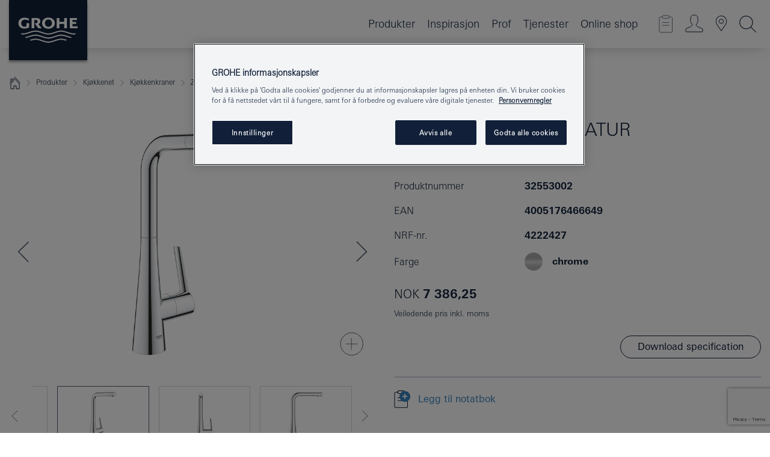

--- FILE ---
content_type: text/html;charset=UTF-8
request_url: https://www.grohe.no/no_no/zedra-kj-kkenarmatur-32553002.html
body_size: 26084
content:
<!DOCTYPE html>

<!--[if IE 8]><html class="no-js ie ie8 lt-ie9" dir="ltr" lang="no-NO"><![endif]-->
<!--[if IE 9]><html class="no-js ie ie9" dir="ltr" lang="no-NO"><![endif]-->
<!--[if IEMobile]><html class="no-js ie ie-mobile" dir="ltr" lang="no-NO"><![endif]-->
<!--[if gt IE 8 | !IE]><!--><html class="no-js" dir="ltr" lang="no-NO"> <!--<![endif]-->



<!-- last generation 16.12.2025 at 11:29:36 | content-ID: 2531150 | structure-ID: 2531153 | ref-Name: productdeatilspage -->
<head>
<script>
// Define dataLayer and the gtag function.
window.dataLayer = window.dataLayer || [];
function gtag(){dataLayer.push(arguments);}
// Default ad_storage to 'denied'.
gtag('consent', 'default', {
ad_storage: "denied",
analytics_storage: "denied",
functionality_storage: "denied",
personalization_storage: "denied",
security_storage: "denied",
ad_user_data: "denied",
ad_personalization: "denied",
wait_for_update: 500
});
</script>
<script src="https://cdn.cookielaw.org/consent/463ae29e-70c9-4563-a85c-5490c9c038de/OtAutoBlock.js" type="text/javascript"></script>
<script charset="UTF-8" data-document-language="true" data-domain-script="463ae29e-70c9-4563-a85c-5490c9c038de" src="https://cdn.cookielaw.org/scripttemplates/otSDKStub.js" type="text/javascript"></script>
<script type="text/javascript">
function OptanonWrapper() {
if (document.cookie.includes('OptanonAlertBoxClosed')) {
document.dispatchEvent( new CustomEvent('consents-ready', { 'detail': { consent: false } }));
}
}
</script>
<script type="text/javascript">
window.LANG_DATA = '/no_no/_technical/defaulttexts/index.json';
window.mobileApp = false;
window.CONFIG = {
imageBasePath: 'https://fe.grohe.com/release/0.85.0/b2x',
disable_productComparison: true,
disable_notepadLoggedIn: false,
showPrices: true,
groheChannel: 'B2C',
disable_notepadAvailabilityRequest: false,
isGlobalSearch: false,
loginUrl: '/login-idp.jsp?wrong_login_url=/no_no/administration/login/&partial_registration_url=/no_no/administration/registration/account-partial-registration-non-smart.html&login_ok_url=https%3A//www.grohe.no/no_no/_technical/webapp_properties/product-details-page.html',
staticSuggestionLinks : {
spareparts: '',
brochures: '/no_no/tjenester-til-deg/brosjyrer.html',
showrooms: '/no_no/hvor-du-kan-se-og-fole/finn-en-grohe-partner.html'
},
targetGroupsMapping: {planner: 'pro', pro: 'pro', daa: 'pro', designer: 'pro', showroom: 'pro', end: 'end', inst: 'pro', architect: 'pro', aap: 'pro', projects: 'pro'},
showDiyProducts: true,
historicalProducts: true,
productFallbackImage:'//cdn.cloud.grohe.com/Web/4_3/ZZH_IKONEC011_001_01_4_3/4_3/1280/ZZH_IKONEC011_001_01_4_3_4_3.jpg',
allowAnonNotepad: false,
filterIcons: {
A613_04: {
src: '/media/datasources/filter_icons/c2c/c2c_platinum_bw_logo.png',
tooltip: '<p >Cradle to Cradle Certified® - PLATINUM</p>'
},
A613_01: {
src: '/media/datasources/filter_icons/c2c/c2c_bronze_bw_logo.png',
tooltip: '<p >Cradle to Cradle Certified® - BRONZE</p>'
},
A613_02: {
src: '/media/datasources/filter_icons/c2c/c2c_silver_bw_logo.png',
tooltip: '<p >Cradle to Cradle Certified® - SILVER</p>'
},
sustainable: {
src: '/media/datasources/filter_icons/sustainability/grohe_climate-care_logo.png',
tooltip: '<p >Med bærekraftig påvirkning. <a href="http://green.grohe.com" target="_blank" title="green.grohe.com" class=" " >Les mer på green.grohe.com</a>. </p>'
},
A613_03: {
src: '/media/datasources/filter_icons/c2c/c2c_gold_bw_logo.png',
tooltip: '<p >Cradle to Cradle Certified® - GOLD</p>'
}
},
iconsForContent: [
'A613_04',
'A613_01',
'A613_02',
'A613_03'
],
portfolioBadges: {
quickfix :
{
sapValue : 'L3013_1',
backgroundColor: '#E1F8FF',
label: 'GROHE QuickFix'
},
spa :
{
sapValue : 'A611_03',
backgroundColor: '#EBE2D6',
label: 'Grohe SPA'
},
watersystems :
{
sapValue : 'A609_WS',
backgroundColor: '',
label: ''
},
unspecified :
{
sapValue : 'A611_17',
backgroundColor: '',
label: ''
}
}
}
</script>
<script>
window.ENDPOINTS = {
'B2X_PROJECT_REFERENCES': '/no_no/_technical/project_config/project_references.json',
'B2X_PRODUCTS': 'https://api.sapcx.grohe.com/rest/v2/solr/master_no_NO_Product/select',
'B2X_PRODUCTS_SKU': 'https://api.sapcx.grohe.com/rest/v2/solr/master_no_NO_Product/suggestB2C',
'B2X_ACCOUNT_PASSWORD':'/myaccount/user/password',
'B2X_SMARTSHOP':'/smartshop/order/submit',
'GROHE_APPLICATION':'https://application.grohe.com',
'B2X_USER_INFO':'/myaccount/user/info',
'B2X_SMARTSHOP':'/smartshop/order/submit',
'B2X_MY_ACCOUNT_PRODUCT':'/myaccount/product/',
'B2X_PRODUCT':'/notepad/v1',
'B2X_SMART_INFO':'/website/smart-info',
'B2X_PREFERENCE_CENTER':'https://application.grohe.com/gateway/preference-center-send/',
'GROHE_SPECIFICATION':'https://specification.grohe.com',
'B2X_SMARTSHOP_SKU':'/website/sku/',
'B2X_PAGELIKES':'/website/pagelikes/',
'B2X_PREFERENCE_CENTER_CHANGE':'https://application.grohe.com/gateway/preference-center-change-send/',
'B2X_CERAMICS_LANDINGPAGES':'/_technical/landingpages.json',
'B2X_MY_ACCOUNT_PRODUCT_COMPARISON':'/myaccount/comparison/',
'B2X_MY_ACCOUNT_PRODUCT_SERIAL_VALIDATION':'/website/forms/serialnumber-check/',
'B2X_ORDER_TRACKING':'/website/new-ordertracking',
'B2X_ORDER_TRACKING_TOGGLE_NOTIFICATIONS':'/myaccount/user/update/emailnotifications/',
'B2X_SALESFORCE_PREFERENCE_CENTER':'/website/webforms/marketing-cloud/',
'B2X_ACCOUNT_REGISTRATION_ACCESS_TOKEN':'/myaccount/user/access-token',
'B2X_ACCOUNT_REFRESH_ACCESS_TOKEN':'/website/jwtoken/refresh-token',
'B2X_MY_ACCOUNT_PRODUCT_REGISTRATION':'/website/forms/product-registration',
'B2X_GATED_PREFERENCE_CENTER':'https://application.grohe.com/gateway/preference-center-send-v2/',
'B2X_MY_ACCOUNT_FILE_UPLOAD':'http://account/fileupload.php',
'B2X_EXPORT':'/notepad/v1',
'B2X_MY_ACCOUNT_ORDER_STATE':'/notepad/v1',
'B2X_SMART_UPI_HISTORY':'/website/account/history/upi',
'B2X_WEBSITE':'/solr/website_b2x/select',
'B2X_INVOICE_REGISTRATION':'/website/account/invoices/upload',
'B2X_NOTEPAD':'/notepad/v1',
'B2X_SMARTSHOP_UPI':'/website/upi/',
'B2X_AVAILABILITY':'/notepad/v1',
'B2X_ACCOUNT':'https://idp2-apigw.cloud.grohe.com/v1/web/users',
'B2X_ACCOUNT_UPDATE':'/myaccount/user/update',
'B2X_SMART_CHARGE':'/smartshop/creditcard/recharge',
'B2X_INVOICE_UPLOAD_HISTORY':'/website/account/history/invoices'
};
</script>
<script>
(function (sCDN, sCDNProject, sCDNWorkspace, sCDNVers) {
if (
window.localStorage !== null &&
typeof window.localStorage === "object" &&
typeof window.localStorage.getItem === "function" &&
window.sessionStorage !== null &&
typeof window.sessionStorage === "object" &&
typeof window.sessionStorage.getItem === "function"
) {
sCDNVers =
window.sessionStorage.getItem("jts_preview_version") ||
window.localStorage.getItem("jts_preview_version") ||
sCDNVers;
}
window.jentis = window.jentis || {};
window.jentis.config = window.jentis.config || {};
window.jentis.config.frontend = window.jentis.config.frontend || {};
window.jentis.config.frontend.cdnhost =
sCDN + "/get/" + sCDNWorkspace + "/web/" + sCDNVers + "/";
window.jentis.config.frontend.vers = sCDNVers;
window.jentis.config.frontend.env = sCDNWorkspace;
window.jentis.config.frontend.project = sCDNProject;
window._jts = window._jts || [];
var f = document.getElementsByTagName("script")[0];
var j = document.createElement("script");
j.async = true;
j.src = window.jentis.config.frontend.cdnhost + "xf8e1o.js";
f.parentNode.insertBefore(j, f);
})("https://tsr6im.grohe.no","grohe-no","live", "_");
_jts.push({ track: "pageview" });
_jts.push({ track: "submit" });
</script>
<title>Zedra Kjøkkenarmatur | GROHE - Grohe AG Company Page</title> <meta name="title" content="Zedra Kjøkkenarmatur" />    <meta content="index,follow" name="robots" /> <meta charset="UTF-8" /> <meta content="telephone=no" name="format-detection" /> <meta content="width=device-width, initial-scale=1.0, minimum-scale=1.0, maximum-scale=1.0, user-scalable=no" name="viewport" /> <meta content="no_no" name="locale" /> <meta content="no_no" name="locales" /> <meta content="grohe_global" name="client" /> <meta content="b2x" name="pagescope" /> <meta content="https://fe.grohe.com/release/0.85.0/b2x" name="application-name" /> <meta content="https://fe.grohe.com/release/0.85.0/b2x/browserconfig.xml" name="msapplication-config" /> <meta content="#112038" name="msapplication-TileColor" /> <meta content="https://fe.grohe.com/release/0.85.0/b2x/mstile-144x144.png" name="msapplication-TileImage" /> <meta content="https://fe.grohe.com/release/0.85.0/b2x/mstile-70x70.png" name="msapplication-square70x70logo" /> <meta content="https://fe.grohe.com/release/0.85.0/b2x/mstile-150x150.png" name="msapplication-square150x150logo" /> <meta content="https://fe.grohe.com/release/0.85.0/b2x/mstile-310x150.png" name="msapplication-wide310x150logo" /> <meta content="https://fe.grohe.com/release/0.85.0/b2x/mstile-310x310.png" name="msapplication-square310x310logo" /> <meta content="IE=Edge" http-equiv="X-UA-Compatible" /> <meta content="productdeatilspage" name="siteUID_es" /> <meta content="none" name="videoType_s" />
<link href="https://fe.grohe.com/release/0.85.0/b2x/favicon.ico" rel="icon" type="image/ico" />
<link href="https://fe.grohe.com/release/0.85.0/b2x/favicon.ico" rel="shortcut icon" type="image/x-icon" />
<link href="https://fe.grohe.com/release/0.85.0/b2x/favicon.ico" rel="icon" sizes="16x16 32x32 48x48" type="image/vnd.microsoft.icon" />
<link href="https://fe.grohe.com/release/0.85.0/b2x/favicon-16x16.png" rel="icon" sizes="16x16" type="image/png" />
<link href="https://fe.grohe.com/release/0.85.0/b2x/favicon-32x32.png" rel="icon" sizes="32x32" type="image/png" />
<link href="https://fe.grohe.com/release/0.85.0/b2x/favicon-48x48.png" rel="icon" sizes="48x48" type="image/png" />
<link href="https://fe.grohe.com/release/0.85.0/b2x/apple-touch-icon-76x76.png" rel="apple-touch-icon" sizes="76x76" />
<link href="https://fe.grohe.com/release/0.85.0/b2x/apple-touch-icon-120x120.png" rel="apple-touch-icon" sizes="120x120" />
<link href="https://fe.grohe.com/release/0.85.0/b2x/apple-touch-icon-152x152.png" rel="apple-touch-icon" sizes="152x152" />
<link href="https://fe.grohe.com/release/0.85.0/b2x/apple-touch-icon-180x180.png" rel="apple-touch-icon" sizes="180x180" />
<link rel="canonical" href="https://www.grohe.no/no_no/zedra-kj-kkenarmatur-32553002.html" />
<link href="https://fe.grohe.com/release/0.85.0/b2x/css/bootstrap.css?created=20200623190859" media="all" rel="stylesheet" />
<link href="https://fe.grohe.com/release/0.85.0/b2x/css/main.css?created=20200623190859" media="all" rel="stylesheet" />
<script type="text/javascript"> var searchHeaderConfig = { "productSettings" : { "preferredResults": { "code": [ ] }, "preselection": { "filter": [{"historical":["null"]}] } }, "contentSettings": { } }; </script>
</head>




<body class="b2x-navigation pdp-ncs">
<!-- noindex -->
<script type="text/javascript">
// read cookie (DEXT-1212)
function getCookie(name) {
const nameEQ = name + "=";
const cookies = document.cookie.split(';');
for (let i = 0; i < cookies.length; i++) {
let cookie = cookies[i];
while (cookie.charAt(0) === ' ') {
cookie = cookie.substring(1, cookie.length);
}
if (cookie.indexOf(nameEQ) === 0) {
return cookie.substring(nameEQ.length, cookie.length);
}
}
return null;
}
</script>
<script type="text/javascript">
// <![CDATA[
var dataLayer = dataLayer || [];
// check if cookie is available
var hashedEmail = getCookie('hashed_email');
if (hashedEmail) {
dataLayer.push({
'hashedUserData': {
'sha256': {
'email': hashedEmail
}
}
});
}
dataLayer.push({
'pageName':'/zedra-kj-kkenarmatur-32553002',
'pageTitle':'Kjøkkenarmatur',
'pageId':'2531153',
'pageSystemPath':'grohe_global/_technical_1/webapp_properties',
'pageCreated':'2019-02-27',
'pageLastEdit':'2025-12-16',
'pageCountry':'no',
'pageLanguage':'no',
'internal':'false',
'pagePool':'europe',
'pageArea':'portal',
'pageScope':'b2x',
'pageCategory':'product detail page',
});
// ]]>
</script>
<!-- Google Tag Manager -->
<noscript><iframe height="0" src="//www.googletagmanager.com/ns.html?id=GTM-PGZM7P" style="display:none;visibility:hidden" width="0"></iframe></noscript>
<script>
// <![CDATA[
(function(w,d,s,l,i){w[l]=w[l]||[];w[l].push({'gtm.start':
new Date().getTime(),event:'gtm.js'});var f=d.getElementsByTagName(s)[0],
j=d.createElement(s),dl=l!='dataLayer'?'&l='+l:'';j.async=true;j.setAttribute('class','optanon-category-C0001');j.src=
'//www.googletagmanager.com/gtm.js?id='+i+dl;f.parentNode.insertBefore(j,f);
})(window,document,'script','dataLayer','GTM-PGZM7P');
// ]]>
</script>
<!-- End Google Tag Manager -->
<div class="vuejs-container" id="vuejs-dev-container">
<div class="ie-flex-wrapper">
<div class="page-wrap">
<div class="vuejs-container" id="vuejs-header-container">
	<header class="header--fixed header header--bordertop sticky-top header--shadow header--bgColorFlyoutMobileSecondary header--bgColorFlyoutDesktopSecondary header--colorFlyoutMobileLight header--colorFlyoutDesktopLight" v-scrollbar-width-detection="">
		<div class="container">
			<nav class="navbar-light  navbar navbar-expand-xl" itemscope="" itemtype="http://schema.org/Organization">
					<a class="navbar-brand" href="/no_no/" itemprop="url" title="GROHE - Pure Freude an Wasser">
<svg height="100" version="1.1" viewBox="0, 0, 130, 100" width="130" x="0" xmlns="http://www.w3.org/2000/svg" xmlns:xlink="http://www.w3.org/1999/xlink" y="0">
  <g id="Ebene_1">
    <path d="M0,0 L130,0 L130,100 L0,100 L0,0 z" fill="#112038"></path>
    <path d="M59.615,38.504 C59.614,42.055 62.032,44.546 65.48,44.546 C68.93,44.546 71.346,42.057 71.346,38.505 C71.346,34.943 68.937,32.459 65.48,32.459 C62.024,32.459 59.615,34.942 59.615,38.504 z M54.872,38.504 C54.872,33.132 59.351,29.205 65.48,29.205 C71.61,29.205 76.091,33.132 76.091,38.504 C76.091,43.861 71.601,47.795 65.48,47.795 C59.361,47.795 54.872,43.862 54.872,38.504 z M101.056,29.875 L101.056,47.124 L114,47.124 L114,43.744 L105.549,43.744 L105.549,39.645 L111.762,39.645 L111.762,36.396 L105.549,36.396 L105.549,33.254 L113.015,33.254 L113.015,29.875 L101.056,29.875 z M79.299,29.875 L79.299,47.124 L83.798,47.124 L83.798,39.75 L91.75,39.75 L91.75,47.124 L96.251,47.124 L96.251,29.875 L91.75,29.875 L91.75,36.252 L83.798,36.252 L83.798,29.875 L79.299,29.875 z M37.413,29.875 L37.413,47.124 L41.915,47.124 L41.915,33.129 L43.855,33.129 C46.4,33.129 47.54,33.942 47.54,35.751 C47.54,37.599 46.265,38.655 44.025,38.655 L43.036,38.629 L42.53,38.629 L48.784,47.124 L54.537,47.124 L48.803,40.188 C50.932,39.227 52.067,37.522 52.067,35.28 C52.067,31.626 49.7,29.875 44.761,29.875 L37.413,29.875 z M29.048,38.463 L29.048,43.635 C27.867,44.129 26.688,44.376 25.513,44.376 C22.484,44.376 20.354,42.037 20.354,38.708 C20.354,35.121 22.899,32.621 26.552,32.621 C28.594,32.621 30.616,33.191 33.069,34.455 L33.069,31.017 C29.936,29.736 28.39,29.371 26.074,29.371 C19.679,29.371 15.594,32.989 15.594,38.654 C15.594,44.043 19.558,47.627 25.517,47.627 C28.174,47.627 31.325,46.772 33.621,45.431 L33.621,38.463 L29.048,38.463 z M96.501,66.368 L96.068,66.211 L94.887,65.816 C91.46,64.783 88.718,64.267 86.624,64.267 C84.871,64.267 81.902,64.772 79.548,65.469 L78.373,65.816 C77.777,66.013 77.378,66.143 77.185,66.211 L76.004,66.618 L74.831,67.016 L73.649,67.418 C70.062,68.579 67.509,69.097 65.387,69.097 C63.559,69.097 60.849,68.597 58.304,67.791 L57.122,67.418 L55.943,67.016 L54.766,66.618 L53.585,66.211 L52.399,65.816 C48.977,64.783 46.228,64.267 44.146,64.267 C42.38,64.269 39.416,64.77 37.059,65.469 L35.885,65.816 C35.047,66.086 34.875,66.147 34.27,66.368 L36.645,67.6 L37.178,67.439 C39.947,66.583 42.331,66.137 44.151,66.137 C45.682,66.137 48.074,66.527 50.042,67.095 L51.224,67.439 L52.399,67.819 L53.585,68.211 L54.766,68.619 L55.943,69.018 L57.122,69.412 C60.668,70.5 63.278,71.001 65.388,71 C67.199,70.999 69.966,70.517 72.468,69.767 L73.649,69.412 L74.831,69.018 L76.004,68.619 L77.185,68.211 L78.373,67.819 L79.548,67.439 C82.561,66.544 84.782,66.137 86.628,66.138 C88.447,66.138 90.828,66.584 93.595,67.439 L94.127,67.6 L96.501,66.368 z M104.198,61.892 L97.321,59.781 C94.229,58.831 93.033,58.497 91.384,58.133 C89.639,57.747 87.89,57.525 86.625,57.525 C84.63,57.525 80.826,58.235 78.373,59.065 L73.649,60.666 C70.452,61.749 67.509,62.346 65.362,62.346 C63.203,62.346 60.289,61.755 57.076,60.666 L52.352,59.065 C49.906,58.236 46.087,57.525 44.09,57.525 C42.832,57.525 41.067,57.75 39.335,58.133 C37.705,58.495 36.413,58.853 33.397,59.781 L26.528,61.892 C27.262,62.56 27.458,62.714 28.28,63.271 L32.098,62.109 L35.253,61.178 L36.52,60.803 C39.877,59.813 42.154,59.388 44.094,59.388 C45.857,59.388 49.045,59.971 51.17,60.686 L57.076,62.667 C59.842,63.594 63.267,64.248 65.363,64.248 C67.451,64.248 70.907,63.59 73.649,62.667 L79.548,60.686 C81.665,59.975 84.872,59.386 86.628,59.388 C88.575,59.388 90.832,59.81 94.198,60.803 L95.465,61.178 L98.621,62.109 L102.446,63.271 C103.264,62.71 103.459,62.557 104.198,61.892 z M111.243,55.247 L111.047,55.575 C110.607,56.31 110.407,56.583 109.748,57.365 C108.911,57.479 108.576,57.504 107.913,57.504 C105.809,57.504 102.364,56.844 99.611,55.916 L94.887,54.32 C91.678,53.24 88.747,52.643 86.628,52.641 C84.843,52.641 81.715,53.215 79.548,53.941 L73.649,55.916 C70.868,56.846 67.455,57.504 65.388,57.504 C63.323,57.504 59.907,56.847 57.122,55.916 L51.224,53.941 C49.056,53.215 45.933,52.641 44.146,52.641 C42.03,52.641 39.091,53.24 35.885,54.32 L31.161,55.916 C28.406,56.844 24.963,57.504 22.854,57.504 C22.191,57.504 21.859,57.479 21.031,57.365 C20.418,56.66 20.178,56.332 19.724,55.575 L19.529,55.247 C21.128,55.507 22.022,55.601 22.899,55.601 C25.001,55.601 28.008,54.989 31.161,53.922 L35.885,52.32 C38.381,51.474 42.108,50.778 44.146,50.777 C46.174,50.777 49.904,51.476 52.399,52.32 L57.122,53.922 C60.274,54.989 63.284,55.601 65.387,55.601 C67.488,55.601 70.498,54.989 73.649,53.922 L78.373,52.32 C80.865,51.476 84.597,50.777 86.622,50.777 C88.665,50.777 92.385,51.474 94.887,52.32 L99.611,53.922 C102.763,54.989 105.77,55.601 107.872,55.601 C108.749,55.601 109.643,55.507 111.243,55.247 z" fill="#FFFFFE"></path>
  </g>
</svg>
					</a>
				<div class="header__iconwrapper">
			        <a aria-controls="navigationMenuContent" aria-expanded="false" aria-label="Toggle navigation" class="navbar-toggler" data-target="#navigationMenuContent" data-toggle="collapse">
			          <span class="navbar-toggler-icon" v-sidebar-nav-toggler=""></span>
			        </a>				
				</div>
				<a class="d-none d-lg-none nav-mobile-header__closer icon_close_secondary" v-nav-icons-flyout-toggler=""></a>
				<div class="row collapse navbar-collapse" id="navigationMenuContent">
<ul class="container navbar-nav navnode navnode--main">
<li class="nav-item">
<a aria-expanded="false" aria-haspopup="true" class="nav-link level1 hasNextLevel nav-link--noFocus nav-link--light nav-link--layerarrow nav-link--primarynav" href="javascript:void(0);" id="flyout-6138434" role="button" v-next-level-nav-toggler="" v-sidebar-nav-toggler="">
Produkter
</a>


</li>
<li class="nav-item">
<a aria-expanded="false" aria-haspopup="true" class="nav-link level1 hasNextLevel nav-link--noFocus nav-link--light nav-link--layerarrow nav-link--primarynav" href="javascript:void(0);" id="flyout-3033675" role="button" v-next-level-nav-toggler="" v-sidebar-nav-toggler="">
Inspirasjon
</a>


</li>
<li class="nav-item">
<a aria-expanded="false" aria-haspopup="true" class="nav-link level1 hasNextLevel nav-link--noFocus nav-link--light nav-link--layerarrow nav-link--primarynav" href="javascript:void(0);" id="flyout-2479558" role="button" v-next-level-nav-toggler="" v-sidebar-nav-toggler="">
Prof
</a>


</li>
<li class="nav-item">
<a aria-expanded="false" aria-haspopup="true" class="nav-link level1 hasNextLevel nav-link--noFocus nav-link--light nav-link--layerarrow nav-link--primarynav" href="javascript:void(0);" id="flyout-3709050" role="button" v-next-level-nav-toggler="" v-sidebar-nav-toggler="">
Tjenester
</a>


</li>
<li class="nav-item">
<a class="nav-link nav-link--noFocus nav-link--light nav-link--layerarrow nav-link--primarynav" href="https://shop.grohe.no/">Online shop</a>
</li>
</ul>
				</div>
				<ul class="navbar-nav navnode navnode--icons" v-nav-icons-scroll-handler="">
						<li class="nav-item nav-item--flyout nav-item--icon">
		<notepad-navigation href="/no_no/notepad/" title="Link: Butikk"></notepad-navigation>
    </li>
	<li class="nav-item nav-item--flyout nav-item--icon">
		<a aria-expanded="false" aria-haspopup="true" class="nav-link nav-link--noFocus nav-link--light nav-link--layerarrow nav-link--primarynav flyout-toggle" href="#" id="flyout-login" role="button" title="" v-nav-icons-flyout-toggler="">			
							
					
	        							

				<div class="flyout-icon flyout-icon--login"></div>
	        			

		</a>
				<div aria-labelledby="flyout-login" class="flyout" v-add-class-if-logged-in="'flyout--withFullWidthCategory'">
		      	<div class="flyout__background flyout__background--plain ">
					<a class="flyout__closer" v-nav-primary-closer=""></a>
				</div>
				<div class="row navbar-nav navnode navnode--secondary ">   
					<div class="navnode__wrapper navnode__wrapper--columnCategories">
						<ul class="container navnode__container navnode__container--login">
							<li class="nav-item nav-item--secondarynav col-12 nav-item--flyout flyout-category">								
											
		
						    								

							        <div class="flyout__headline text-uppercase">
								        <strong>Logg inn</strong>
									</div>
									<div class="text-white mb-3"><span>
								        Logg inn og få tilgang til flere nyttige funksjoner. Som innlogget kan du blant annet sjekke ordre, lage spesifikasjoner, se tilgjengelighet på produkter, og mye mer.
									</span></div>
										<a class="btn btn-primary btn--flyoutLogin" href="/login-idp.jsp?wrong_login_url=/no_no/administration/login/&amp;partial_registration_url=/no_no/administration/registration/account-partial-registration-non-smart.html&amp;login_ok_url=http://www.grohe.no/no_no/">Logg inn </a>
										 <a class=" link link d-block mb-2 scroll-link" href="/no_no/administration/registration/account-registration-non-smart.html#null" title="Ikke registrert ennå?"> Ikke registrert ennå?</a>
											
		
							</li>
						</ul>
					</div>						
														
				</div>
			</div>
		</li>
					

    <li class="nav-item nav-item--flyout nav-item--icon">
		<a class="nav-link nav-link--noFocus nav-link--light nav-link--primarynav nav-link--locator" href="/no_no/hvor-du-kan-se-og-fole/finn-en-grohe-partner.html" title="Showroom Locator">
			<span class="showroom-locator-icon"></span>
		</a>
	</li>
	<li class="nav-item nav-item--flyout nav-item--icon">
		<a aria-expanded="false" aria-haspopup="true" class="nav-link nav-link--noFocus nav-link--light nav-link--layerarrow nav-link--primarynav flyout-toggle" href="#" id="flyout-search" role="button" title="Åpne: Søk" v-nav-icons-flyout-toggler="">
			<div class="flyout-icon flyout-icon--search"></div>
		</a>
		<div aria-labelledby="flyout-search" class="flyout">
			<div class="flyout__background flyout__background--plain ">
				<a class="flyout__closer" v-nav-primary-closer=""></a>
			</div>
			<div class="row navbar-nav navnode navnode--secondary navnode--fullHeight ">
				<ul class="container navnode__container navnode__container--search">
					<li class="nav-item nav-item--secondarynav nav-item--noborder">
						<div class="nav-search-item container justify-content-center">
							<div class="nav-search-item__inner col-12 col-lg-8">
								<b2x-search-header :dal-search-enabled="false" search-base-url="/no_no/produktsok.html">
                              </b2x-search-header>
							</div>
						</div>
					</li>
				</ul>
			</div>
		</div>
    </li>

				</ul>
			</nav>
		</div>
	</header>
<aside class="navigation-sidebar navigation-sidebar--hidden">
<a class="navbar-brand" href="/no_no/" itemprop="url" title="GROHE - Pure Freude an Wasser">
<svg height="100" version="1.1" viewBox="0, 0, 130, 100" width="130" x="0" xmlns="http://www.w3.org/2000/svg" xmlns:xlink="http://www.w3.org/1999/xlink" y="0">
<g id="Ebene_1">
<path d="M0,0 L130,0 L130,100 L0,100 L0,0 z" fill="#112038"></path>
<path d="M59.615,38.504 C59.614,42.055 62.032,44.546 65.48,44.546 C68.93,44.546 71.346,42.057 71.346,38.505 C71.346,34.943 68.937,32.459 65.48,32.459 C62.024,32.459 59.615,34.942 59.615,38.504 z M54.872,38.504 C54.872,33.132 59.351,29.205 65.48,29.205 C71.61,29.205 76.091,33.132 76.091,38.504 C76.091,43.861 71.601,47.795 65.48,47.795 C59.361,47.795 54.872,43.862 54.872,38.504 z M101.056,29.875 L101.056,47.124 L114,47.124 L114,43.744 L105.549,43.744 L105.549,39.645 L111.762,39.645 L111.762,36.396 L105.549,36.396 L105.549,33.254 L113.015,33.254 L113.015,29.875 L101.056,29.875 z M79.299,29.875 L79.299,47.124 L83.798,47.124 L83.798,39.75 L91.75,39.75 L91.75,47.124 L96.251,47.124 L96.251,29.875 L91.75,29.875 L91.75,36.252 L83.798,36.252 L83.798,29.875 L79.299,29.875 z M37.413,29.875 L37.413,47.124 L41.915,47.124 L41.915,33.129 L43.855,33.129 C46.4,33.129 47.54,33.942 47.54,35.751 C47.54,37.599 46.265,38.655 44.025,38.655 L43.036,38.629 L42.53,38.629 L48.784,47.124 L54.537,47.124 L48.803,40.188 C50.932,39.227 52.067,37.522 52.067,35.28 C52.067,31.626 49.7,29.875 44.761,29.875 L37.413,29.875 z M29.048,38.463 L29.048,43.635 C27.867,44.129 26.688,44.376 25.513,44.376 C22.484,44.376 20.354,42.037 20.354,38.708 C20.354,35.121 22.899,32.621 26.552,32.621 C28.594,32.621 30.616,33.191 33.069,34.455 L33.069,31.017 C29.936,29.736 28.39,29.371 26.074,29.371 C19.679,29.371 15.594,32.989 15.594,38.654 C15.594,44.043 19.558,47.627 25.517,47.627 C28.174,47.627 31.325,46.772 33.621,45.431 L33.621,38.463 L29.048,38.463 z M96.501,66.368 L96.068,66.211 L94.887,65.816 C91.46,64.783 88.718,64.267 86.624,64.267 C84.871,64.267 81.902,64.772 79.548,65.469 L78.373,65.816 C77.777,66.013 77.378,66.143 77.185,66.211 L76.004,66.618 L74.831,67.016 L73.649,67.418 C70.062,68.579 67.509,69.097 65.387,69.097 C63.559,69.097 60.849,68.597 58.304,67.791 L57.122,67.418 L55.943,67.016 L54.766,66.618 L53.585,66.211 L52.399,65.816 C48.977,64.783 46.228,64.267 44.146,64.267 C42.38,64.269 39.416,64.77 37.059,65.469 L35.885,65.816 C35.047,66.086 34.875,66.147 34.27,66.368 L36.645,67.6 L37.178,67.439 C39.947,66.583 42.331,66.137 44.151,66.137 C45.682,66.137 48.074,66.527 50.042,67.095 L51.224,67.439 L52.399,67.819 L53.585,68.211 L54.766,68.619 L55.943,69.018 L57.122,69.412 C60.668,70.5 63.278,71.001 65.388,71 C67.199,70.999 69.966,70.517 72.468,69.767 L73.649,69.412 L74.831,69.018 L76.004,68.619 L77.185,68.211 L78.373,67.819 L79.548,67.439 C82.561,66.544 84.782,66.137 86.628,66.138 C88.447,66.138 90.828,66.584 93.595,67.439 L94.127,67.6 L96.501,66.368 z M104.198,61.892 L97.321,59.781 C94.229,58.831 93.033,58.497 91.384,58.133 C89.639,57.747 87.89,57.525 86.625,57.525 C84.63,57.525 80.826,58.235 78.373,59.065 L73.649,60.666 C70.452,61.749 67.509,62.346 65.362,62.346 C63.203,62.346 60.289,61.755 57.076,60.666 L52.352,59.065 C49.906,58.236 46.087,57.525 44.09,57.525 C42.832,57.525 41.067,57.75 39.335,58.133 C37.705,58.495 36.413,58.853 33.397,59.781 L26.528,61.892 C27.262,62.56 27.458,62.714 28.28,63.271 L32.098,62.109 L35.253,61.178 L36.52,60.803 C39.877,59.813 42.154,59.388 44.094,59.388 C45.857,59.388 49.045,59.971 51.17,60.686 L57.076,62.667 C59.842,63.594 63.267,64.248 65.363,64.248 C67.451,64.248 70.907,63.59 73.649,62.667 L79.548,60.686 C81.665,59.975 84.872,59.386 86.628,59.388 C88.575,59.388 90.832,59.81 94.198,60.803 L95.465,61.178 L98.621,62.109 L102.446,63.271 C103.264,62.71 103.459,62.557 104.198,61.892 z M111.243,55.247 L111.047,55.575 C110.607,56.31 110.407,56.583 109.748,57.365 C108.911,57.479 108.576,57.504 107.913,57.504 C105.809,57.504 102.364,56.844 99.611,55.916 L94.887,54.32 C91.678,53.24 88.747,52.643 86.628,52.641 C84.843,52.641 81.715,53.215 79.548,53.941 L73.649,55.916 C70.868,56.846 67.455,57.504 65.388,57.504 C63.323,57.504 59.907,56.847 57.122,55.916 L51.224,53.941 C49.056,53.215 45.933,52.641 44.146,52.641 C42.03,52.641 39.091,53.24 35.885,54.32 L31.161,55.916 C28.406,56.844 24.963,57.504 22.854,57.504 C22.191,57.504 21.859,57.479 21.031,57.365 C20.418,56.66 20.178,56.332 19.724,55.575 L19.529,55.247 C21.128,55.507 22.022,55.601 22.899,55.601 C25.001,55.601 28.008,54.989 31.161,53.922 L35.885,52.32 C38.381,51.474 42.108,50.778 44.146,50.777 C46.174,50.777 49.904,51.476 52.399,52.32 L57.122,53.922 C60.274,54.989 63.284,55.601 65.387,55.601 C67.488,55.601 70.498,54.989 73.649,53.922 L78.373,52.32 C80.865,51.476 84.597,50.777 86.622,50.777 C88.665,50.777 92.385,51.474 94.887,52.32 L99.611,53.922 C102.763,54.989 105.77,55.601 107.872,55.601 C108.749,55.601 109.643,55.507 111.243,55.247 z" fill="#FFFFFE"></path>
</g>
</svg>
</a>
<a class="navigation-sidebar__close-btn" href="#" target="_self" v-sidebar-nav-toggler="">
<span class="icon icon_close_primary"></span>
</a>
<nav class="nav-container nav-container--level1">
<ul class="navigation navigation">
<li class="nav-item">
<a aria-expanded="false" aria-haspopup="true" class="nav-link next-level-toggle nav-link--noFocus nav-link--light" href="javascript:void(0);" id="flyout-6138434" role="button" v-next-level-nav-toggler="">
Produkter
</a>
<nav class="nav-container nav-container--level2 hidden">
<a class="nav-link link-back level2" href="javascript:void(0)" v-nav-back-button="">Produkter</a>
<ul class="navigation navigation--level2">
<li class="nav-item">
<a aria-expanded="false" aria-haspopup="true" class="nav-link level2 nav-link--noFocus nav-link--light next-level-toggle" href="javascript:void(0);" id="flyout-900816" role="button" v-next-level-nav-toggler="">
Baderommet
</a>
<nav class="nav-container nav-container--level3 hidden">
<a class="nav-link link-back level3" href="javascript:void(0)" v-nav-back-button="">Baderommet</a>
<ul class="navigation navigation--level3">
<li class="nav-item">
<a aria-expanded="false" aria-haspopup="true" class="nav-link level3 nav-link--noFocus nav-link--light next-level-toggle" href="javascript:void(0);" id="flyout-1051318" role="button" v-next-level-nav-toggler="">
Keramikk
</a>
<nav class="nav-container nav-container--level4 hidden">
<a class="nav-link link-back level4" href="javascript:void(0)" v-nav-back-button="">Keramikk</a>
<ul class="navigation navigation--level4">
<li class="nav-item">
<a class="nav-link level4 nav-link--noFocus nav-link--light" href="/no_no/for-dine-bad/keramikk/keramikk-oversikt.html">
Se alle produkter
</a>
</li>
<li class="nav-item">
<a class="nav-link level4 nav-link--noFocus nav-link--light" href="/no_no/for-dine-bad/keramikk/start-round/">
Start Rund Keramikk
</a>
</li>
<li class="nav-item">
<a class="nav-link level4 nav-link--noFocus nav-link--light" href="/no_no/for-dine-bad/keramikk/bau-ceramics/">
Bau Keramikk
</a>
</li>
<li class="nav-item">
<a class="nav-link level4 nav-link--noFocus nav-link--light" href="/no_no/baderom/ceramics/euro-ceramics.html">
Euro
</a>
</li>
<li class="nav-item">
<a class="nav-link level4 nav-link--noFocus nav-link--light" href="/no_no/for-your-bathroom/ceramics/essence/">
Essence
</a>
</li>
<li class="nav-item">
<a class="nav-link level4 nav-link--noFocus nav-link--light" href="/no_no/baderom/ceramics/cube-ceramics.html">
Cube
</a>
</li>
<li class="nav-item">
<a class="nav-link level4 nav-link--noFocus nav-link--light" href="/no_no/baderom/ceramics/perfect-match.html">
Finn din kombinasjon
</a>
</li>
</ul>
</nav>
</li>
<li class="nav-item">
<a class="nav-link level3 nav-link--noFocus nav-link--light" href="/no_no/products/for-your-bathroom/concealed-solutions/">
Sisterner
</a>
</li>
<li class="nav-item">
<a aria-expanded="false" aria-haspopup="true" class="nav-link level3 nav-link--noFocus nav-link--light next-level-toggle" href="javascript:void(0);" id="flyout-900840" role="button" v-next-level-nav-toggler="">
Servantkraner
</a>
<nav class="nav-container nav-container--level4 hidden">
<a class="nav-link link-back level4" href="javascript:void(0)" v-nav-back-button="">Servantkraner</a>
<ul class="navigation navigation--level4">
<li class="nav-item">
<a class="nav-link level4 nav-link--noFocus nav-link--light" href="/no_no/baderom/baderomsarmaturer/vask.html">
Alle produkter
</a>
</li>
<li class="nav-item">
<a class="nav-link level4 nav-link--noFocus nav-link--light" href="/no_no/baderom/baderomsarmaturer.html">
Kraner
</a>
</li>
<li class="nav-item">
<a class="nav-link level4 nav-link--noFocus nav-link--light" href="/no_no/products/for-your-bathroom/for-wash-basins/touchless-faucets/">
Berøingsfrie kraner
</a>
</li>
<li class="nav-item">
<a class="nav-link level4 nav-link--noFocus nav-link--light" href="/no_no/products/for-your-bathroom/for-wash-basins/wash-basin/">
Servant
</a>
</li>
</ul>
</nav>
</li>
<li class="nav-item">
<a aria-expanded="false" aria-haspopup="true" class="nav-link level3 nav-link--noFocus nav-link--light next-level-toggle" href="javascript:void(0);" id="flyout-899551" role="button" v-next-level-nav-toggler="">
Dusj
</a>
<nav class="nav-container nav-container--level4 hidden">
<a class="nav-link link-back level4" href="javascript:void(0)" v-nav-back-button="">Dusj</a>
<ul class="navigation navigation--level4">
<li class="nav-item">
<a class="nav-link level4 nav-link--noFocus nav-link--light" href="/no_no/dusj.html">
Alle produkter
</a>
</li>
<li class="nav-item">
<a class="nav-link level4 nav-link--noFocus nav-link--light" href="/no_no/for-your-bathroom/for-showers/shower-collections/">
Kolleksjoner
</a>
</li>
<li class="nav-item">
<a class="nav-link level4 nav-link--noFocus nav-link--light" href="/no_no/products/for-your-bathroom/for-showers/wall-mounted-showers/">
Dusjsystem
</a>
</li>
<li class="nav-item">
<a class="nav-link level4 nav-link--noFocus nav-link--light" href="/no_no/products/for-your-bathroom/for-showers/hand-showers-and-shower-sets/">
Hånddusj og dusjsett
</a>
</li>
<li class="nav-item">
<a class="nav-link level4 nav-link--noFocus nav-link--light" href="/no_no/smartcontrol/">
Termostater
</a>
</li>
<li class="nav-item">
<a class="nav-link level4 nav-link--noFocus nav-link--light" href="/no_no/for-your-bathroom/for-showers/concealed-solutions/">
Innebygde dusjløsninger
</a>
</li>
<li class="nav-item">
<a class="nav-link level4 nav-link--noFocus nav-link--light" href="https://www.grohe.no/no_no/">
GROHE Purefoam
</a>
</li>
<li class="nav-item">
<a class="nav-link level4 nav-link--noFocus nav-link--light" href="/no_no/products/for-your-bathroom/for-showers/concealed-shower-solutions/">
Concealed shower solutions
</a>
</li>
</ul>
</nav>
</li>
<li class="nav-item">
<a aria-expanded="false" aria-haspopup="true" class="nav-link level3 nav-link--noFocus nav-link--light next-level-toggle" href="javascript:void(0);" id="flyout-900802" role="button" v-next-level-nav-toggler="">
Badekar
</a>
<nav class="nav-container nav-container--level4 hidden">
<a class="nav-link link-back level4" href="javascript:void(0)" v-nav-back-button="">Badekar</a>
<ul class="navigation navigation--level4">
<li class="nav-item">
<a class="nav-link level4 nav-link--noFocus nav-link--light" href="/no_no/baderom/baderomsarmaturer/bad-ror.html">
Alle produkter
</a>
</li>
<li class="nav-item">
<a class="nav-link level4 nav-link--noFocus nav-link--light" href="/no_no/baderom/dusjtermostater-samling.html">
Termostater
</a>
</li>
<li class="nav-item">
<a class="nav-link level4 nav-link--noFocus nav-link--light" href="/no_no/products/for-your-bathroom/for-bath-tubes/bath-tubs/index-2.html">
Badekar
</a>
</li>
</ul>
</nav>
</li>
<li class="nav-item">
<a aria-expanded="false" aria-haspopup="true" class="nav-link level3 nav-link--noFocus nav-link--light next-level-toggle" href="javascript:void(0);" id="flyout-897974" role="button" v-next-level-nav-toggler="">
Inspirasjon
</a>
<nav class="nav-container nav-container--level4 hidden">
<a class="nav-link link-back level4" href="javascript:void(0)" v-nav-back-button="">Inspirasjon</a>
<ul class="navigation navigation--level4">
<li class="nav-item">
<a class="nav-link level4 nav-link--noFocus nav-link--light" href="/no_no/products/for-your-bathroom/bathroom-inspiration/water-saving-tipps/">
Vannbesparende tips
</a>
</li>
<li class="nav-item">
<a class="nav-link level4 nav-link--noFocus nav-link--light" href="/no_no/products/for-your-bathroom/color-collection/">
Farger på baderommet
</a>
</li>
</ul>
</nav>
</li>
<li class="nav-item">
<a aria-expanded="false" aria-haspopup="true" class="nav-link level3 nav-link--noFocus nav-link--light next-level-toggle" href="javascript:void(0);" id="flyout-900847" role="button" v-next-level-nav-toggler="">
Toalett
</a>
<nav class="nav-container nav-container--level4 hidden">
<a class="nav-link link-back level4" href="javascript:void(0)" v-nav-back-button="">Toalett</a>
<ul class="navigation navigation--level4">
<li class="nav-item">
<a class="nav-link level4 nav-link--noFocus nav-link--light" href="/no_no/baderom/wc-losninger.html">
Alle produkter
</a>
</li>
<li class="nav-item">
<a class="nav-link level4 nav-link--noFocus nav-link--light" href="/no_no/products/for-your-bathroom/for-wc-urinal-bidet/design-lines/">
Toaletter
</a>
</li>
<li class="nav-item">
<a class="nav-link level4 nav-link--noFocus nav-link--light" href="/no_no/baderom/dusj-toalett/">
Dusjtoaletter
</a>
</li>
<li class="nav-item">
<a class="nav-link level4 nav-link--noFocus nav-link--light" href="/no_no/products/for-your-bathroom/for-wc-urinal-bidet/wc-collections/">
Trykkplater
</a>
</li>
<li class="nav-item">
<a class="nav-link level4 nav-link--noFocus nav-link--light" href="/no_no/products/for-your-bathroom/for-wc-urinal-bidet/concealed-solutions/">
Sisterner
</a>
</li>
<li class="nav-item">
<a class="nav-link level4 nav-link--noFocus nav-link--light" href="/no_no/products/for-your-bathroom/for-wc-urinal-bidet/manual-bidet-seat/">
Til manuelt bidetsete
</a>
</li>
<li class="nav-item">
<a class="nav-link level4 nav-link--noFocus nav-link--light" href="/no_no/baderom/wc-losninger/solido.html">
Alt-i-ett-toalettsett
</a>
</li>
</ul>
</nav>
</li>
<li class="nav-item">
<a aria-expanded="false" aria-haspopup="true" class="nav-link level3 nav-link--noFocus nav-link--light next-level-toggle" href="javascript:void(0);" id="flyout-900809" role="button" v-next-level-nav-toggler="">
Tilbehør
</a>
<nav class="nav-container nav-container--level4 hidden">
<a class="nav-link link-back level4" href="javascript:void(0)" v-nav-back-button="">Tilbehør</a>
<ul class="navigation navigation--level4">
<li class="nav-item">
<a class="nav-link level4 nav-link--noFocus nav-link--light" href="/no_no/baderom/tilbehor.html">
Alle produkter
</a>
</li>
<li class="nav-item">
<a class="nav-link level4 nav-link--noFocus nav-link--light" href="/no_no/for-your-bathroom/bathroom-accessories/accessories/">
Kolleksjoner
</a>
</li>
</ul>
</nav>
</li>
</ul>
</nav>
</li>
<li class="nav-item">
<a aria-expanded="false" aria-haspopup="true" class="nav-link level2 nav-link--noFocus nav-link--light next-level-toggle" href="javascript:void(0);" id="flyout-895601" role="button" v-next-level-nav-toggler="">
Kjøkkenet
</a>
<nav class="nav-container nav-container--level3 hidden">
<a class="nav-link link-back level3" href="javascript:void(0)" v-nav-back-button="">Kjøkkenet</a>
<ul class="navigation navigation--level3">
<li class="nav-item">
<a aria-expanded="false" aria-haspopup="true" class="nav-link level3 nav-link--noFocus nav-link--light next-level-toggle" href="javascript:void(0);" id="flyout-896774" role="button" v-next-level-nav-toggler="">
Kjøkkenkraner
</a>
<nav class="nav-container nav-container--level4 hidden">
<a class="nav-link link-back level4" href="javascript:void(0)" v-nav-back-button="">Kjøkkenkraner</a>
<ul class="navigation navigation--level4">
<li class="nav-item">
<a class="nav-link level4 nav-link--noFocus nav-link--light" href="/no_no/kjokken/kjokkenkraner.html">
Alle produkter
</a>
</li>
<li class="nav-item">
<a class="nav-link level4 nav-link--noFocus nav-link--light" href="/no_no/kjokken/kjokkenkraner-samling.html">
Kolleksjoner
</a>
</li>
</ul>
</nav>
</li>
<li class="nav-item">
<a aria-expanded="false" aria-haspopup="true" class="nav-link level3 nav-link--noFocus nav-link--light next-level-toggle" href="javascript:void(0);" id="flyout-1477312" role="button" v-next-level-nav-toggler="">
Kokende Vann
</a>
<nav class="nav-container nav-container--level4 hidden">
<a class="nav-link link-back level4" href="javascript:void(0)" v-nav-back-button="">Kokende Vann</a>
<ul class="navigation navigation--level4">
<li class="nav-item">
<a class="nav-link level4 nav-link--noFocus nav-link--light" href="/no_no/products/for-your-kitchen/boiling-water/grohe-red/index-2.html">
GROHE Red
</a>
</li>
<li class="nav-item">
<a class="nav-link level4 nav-link--noFocus nav-link--light" href="/no_no/products/for-your-kitchen/boiling-water/solutions-for-companies/">
For bedrifter
</a>
</li>
</ul>
</nav>
</li>
<li class="nav-item">
<a aria-expanded="false" aria-haspopup="true" class="nav-link level3 nav-link--noFocus nav-link--light next-level-toggle" href="javascript:void(0);" id="flyout-896744" role="button" v-next-level-nav-toggler="">
Vann med kullsyre
</a>
<nav class="nav-container nav-container--level4 hidden">
<a class="nav-link link-back level4" href="javascript:void(0)" v-nav-back-button="">Vann med kullsyre</a>
<ul class="navigation navigation--level4">
<li class="nav-item">
<a class="nav-link level4 nav-link--noFocus nav-link--light" href="/no_no/products/for-your-kitchen/watersystems/grohe-watersystems-for-private-use/">
GROHE Blue Home
</a>
</li>
<li class="nav-item">
<a class="nav-link level4 nav-link--noFocus nav-link--light" href="/no_no/products/for-your-kitchen/watersystems/grohe-watersystems-for-professional-use/">
GROHE Blue Professional
</a>
</li>
<li class="nav-item">
<a class="nav-link level4 nav-link--noFocus nav-link--light" href="/no_no/kjokken/kjokkenkraner-med-vannfilter/grohe-blue-pure.html">
GROHE Blue Pure
</a>
</li>
<li class="nav-item">
<a class="nav-link level4 nav-link--noFocus nav-link--light" href="/no_no/til-ditt-kjokken/kolleksjoner/filterert-vann/grohe-blue-filter.html">
GROHE Filter til vannsystem
</a>
</li>
</ul>
</nav>
</li>
<li class="nav-item">
<a aria-expanded="false" aria-haspopup="true" class="nav-link level3 nav-link--noFocus nav-link--light next-level-toggle" href="javascript:void(0);" id="flyout-1748455" role="button" v-next-level-nav-toggler="">
Kjøkkenvasker
</a>
<nav class="nav-container nav-container--level4 hidden">
<a class="nav-link link-back level4" href="javascript:void(0)" v-nav-back-button="">Kjøkkenvasker</a>
<ul class="navigation navigation--level4">
<li class="nav-item">
<a class="nav-link level4 nav-link--noFocus nav-link--light" href="/no_no/for-ditt-kjokken/kjokkenvasker/produktoversikt/">
Alle produkter
</a>
</li>
<li class="nav-item">
<a class="nav-link level4 nav-link--noFocus nav-link--light" href="/no_no/for-ditt-kjokken/kjokkenvasker.html">
Kolleksjoner
</a>
</li>
</ul>
</nav>
</li>
<li class="nav-item">
<a aria-expanded="false" aria-haspopup="true" class="nav-link level3 nav-link--noFocus nav-link--light next-level-toggle" href="javascript:void(0);" id="flyout-895628" role="button" v-next-level-nav-toggler="">
Tilbehør
</a>
<nav class="nav-container nav-container--level4 hidden">
<a class="nav-link link-back level4" href="javascript:void(0)" v-nav-back-button="">Tilbehør</a>
<ul class="navigation navigation--level4">
<li class="nav-item">
<a class="nav-link level4 nav-link--noFocus nav-link--light" href="/no_no/kjokken/kjokkentilbehor.html">
Alle produkter
</a>
</li>
</ul>
</nav>
</li>
<li class="nav-item">
<a aria-expanded="false" aria-haspopup="true" class="nav-link level3 nav-link--noFocus nav-link--light next-level-toggle" href="javascript:void(0);" id="flyout-2626475" role="button" v-next-level-nav-toggler="">
Inspirasjon
</a>
<nav class="nav-container nav-container--level4 hidden">
<a class="nav-link link-back level4" href="javascript:void(0)" v-nav-back-button="">Inspirasjon</a>
<ul class="navigation navigation--level4">
<li class="nav-item">
<a class="nav-link level4 nav-link--noFocus nav-link--light" href="/no_no/kjokken/colours/">
Farger til kjøkkenet
</a>
</li>
</ul>
</nav>
</li>
<li class="nav-item">
<a aria-expanded="false" aria-haspopup="true" class="nav-link level3 nav-link--noFocus nav-link--light next-level-toggle" href="javascript:void(0);" id="flyout-4944319" role="button" v-next-level-nav-toggler="">
GROHE Watersystems App
</a>
<nav class="nav-container nav-container--level4 hidden">
<a class="nav-link link-back level4" href="javascript:void(0)" v-nav-back-button="">GROHE Watersystems App</a>
<ul class="navigation navigation--level4">
<li class="nav-item">
<a class="nav-link level4 nav-link--noFocus nav-link--light" href="/no_no/products/for-your-kitchen/grohe-ondus-app/grohe-watersystems-app/">
GROHE Watersystems App
</a>
</li>
</ul>
</nav>
</li>
</ul>
</nav>
</li>
<li class="nav-item">
<a aria-expanded="false" aria-haspopup="true" class="nav-link level2 nav-link--noFocus nav-link--light next-level-toggle" href="javascript:void(0);" id="flyout-2558139" role="button" v-next-level-nav-toggler="">
Smarthjem
</a>
<nav class="nav-container nav-container--level3 hidden">
<a class="nav-link link-back level3" href="javascript:void(0)" v-nav-back-button="">Smarthjem</a>
<ul class="navigation navigation--level3">
<li class="nav-item">
<a aria-expanded="false" aria-haspopup="true" class="nav-link level3 nav-link--noFocus nav-link--light next-level-toggle" href="javascript:void(0);" id="flyout-2558139" role="button" v-next-level-nav-toggler="">
Vannsikkerhet
</a>
<nav class="nav-container nav-container--level4 hidden">
<a class="nav-link link-back level4" href="javascript:void(0)" v-nav-back-button="">Vannsikkerhet</a>
<ul class="navigation navigation--level4">
<li class="nav-item">
<a class="nav-link level4 nav-link--noFocus nav-link--light" href="/no_no/smarthjem/grohe-sense-vannsikkerhetssystem/">
Se alle produkter
</a>
</li>
<li class="nav-item">
<a class="nav-link level4 nav-link--noFocus nav-link--light" href="/no_no/smarthome/grohe-sense-guard/">
GROHE Sense Guard
</a>
</li>
<li class="nav-item">
<a class="nav-link level4 nav-link--noFocus nav-link--light" href="/no_no/smarthome/grohe-sense/">
GROHE Sense
</a>
</li>
<li class="nav-item">
<a class="nav-link level4 nav-link--noFocus nav-link--light" href="/no_no/smarthjem/sense-app/">
GROHE Sense app
</a>
</li>
</ul>
</nav>
</li>
<li class="nav-item">
<a aria-expanded="false" aria-haspopup="true" class="nav-link level3 nav-link--noFocus nav-link--light next-level-toggle" href="javascript:void(0);" id="flyout-2557983" role="button" v-next-level-nav-toggler="">
Løsninger
</a>
<nav class="nav-container nav-container--level4 hidden">
<a class="nav-link link-back level4" href="javascript:void(0)" v-nav-back-button="">Løsninger</a>
<ul class="navigation navigation--level4">
<li class="nav-item">
<a class="nav-link level4 nav-link--noFocus nav-link--light" href="/no_no/smarthjem/for-huseiere/">
For huseiere og leietakere
</a>
</li>
<li class="nav-item">
<a class="nav-link level4 nav-link--noFocus nav-link--light" href="/no_no/smarthjem/for-virksomheter-og-eiere/">
For virksomheter og eiere
</a>
</li>
<li class="nav-item">
<a class="nav-link level4 nav-link--noFocus nav-link--light" href="/no_no/smarthjem/grohe-sense-brukeropplevelse/">
Kundeopplevelser
</a>
</li>
</ul>
</nav>
</li>
<li class="nav-item">
<a aria-expanded="false" aria-haspopup="true" class="nav-link level3 nav-link--noFocus nav-link--light next-level-toggle" href="javascript:void(0);" id="flyout-2558008" role="button" v-next-level-nav-toggler="">
Muligheter
</a>
<nav class="nav-container nav-container--level4 hidden">
<a class="nav-link link-back level4" href="javascript:void(0)" v-nav-back-button="">Muligheter</a>
<ul class="navigation navigation--level4">
<li class="nav-item">
<a class="nav-link level4 nav-link--noFocus nav-link--light" href="/no_no/smarthjem/b2b-roerleggere/">
For rørleggere
</a>
</li>
<li class="nav-item">
<a class="nav-link level4 nav-link--noFocus nav-link--light" href="http://www.suru-water.com/">
For forsikringsselskaper
</a>
</li>
</ul>
</nav>
</li>
<li class="nav-item">
<a aria-expanded="false" aria-haspopup="true" class="nav-link level3 nav-link--noFocus nav-link--light next-level-toggle" href="javascript:void(0);" id="flyout-2557830" role="button" v-next-level-nav-toggler="">
Installasjon
</a>
<nav class="nav-container nav-container--level4 hidden">
<a class="nav-link link-back level4" href="javascript:void(0)" v-nav-back-button="">Installasjon</a>
<ul class="navigation navigation--level4">
<li class="nav-item">
<a class="nav-link level4 nav-link--noFocus nav-link--light" href="/no_no/smarthjem/hvordan-installere-sense-guard/">
Installer en vannstopper
</a>
</li>
<li class="nav-item">
<a class="nav-link level4 nav-link--noFocus nav-link--light" href="/no_no/smarthjem/hvordan-installere-sense/">
Installer en vannsensor
</a>
</li>
</ul>
</nav>
</li>
<li class="nav-item">
<a aria-expanded="false" aria-haspopup="true" class="nav-link level3 nav-link--noFocus nav-link--light next-level-toggle" href="javascript:void(0);" id="flyout-2557924" role="button" v-next-level-nav-toggler="">
Fakta og tips
</a>
<nav class="nav-container nav-container--level4 hidden">
<a class="nav-link link-back level4" href="javascript:void(0)" v-nav-back-button="">Fakta og tips</a>
<ul class="navigation navigation--level4">
<li class="nav-item">
<a class="nav-link level4 nav-link--noFocus nav-link--light" href="/no_no/smarthjem/vannskader/">
Vannskader er det mest utbredte problemet i hjemmet
</a>
</li>
<li class="nav-item">
<a class="nav-link level4 nav-link--noFocus nav-link--light" href="/no_no/smarthjem/hvordan-beskytte-hjemmet-ditt/">
Hvordan beskytte hjemmet ditt mot lekkasjer og vannskader
</a>
</li>
<li class="nav-item">
<a class="nav-link level4 nav-link--noFocus nav-link--light" href="/no_no/smarthjem/hva-gjoer-man-etter-en-lekkasje-eller-oversvoemmelse-i-hjemmet/">
Hva gjør man etter en lekkasje eller oversvømmelse i hjemmet
</a>
</li>
<li class="nav-item">
<a class="nav-link level4 nav-link--noFocus nav-link--light" href="/no_no/smarthjem/hvorfor-smarthjem-er-fremtiden/">
Hvorfor er smarthjem fremtiden?
</a>
</li>
</ul>
</nav>
</li>
<li class="nav-item">
<a aria-expanded="false" aria-haspopup="true" class="nav-link level3 nav-link--noFocus nav-link--light next-level-toggle" href="javascript:void(0);" id="flyout-2558139" role="button" v-next-level-nav-toggler="">
Hjelp
</a>
<nav class="nav-container nav-container--level4 hidden">
<a class="nav-link link-back level4" href="javascript:void(0)" v-nav-back-button="">Hjelp</a>
<ul class="navigation navigation--level4">
<li class="nav-item">
<a class="nav-link level4 nav-link--noFocus nav-link--light" href="http://help.grohe-sense.com/">
GROHE Sense hjelpesenter
</a>
</li>
</ul>
</nav>
</li>
</ul>
</nav>
</li>
</ul>
</nav>
</li>
<li class="nav-item">
<a aria-expanded="false" aria-haspopup="true" class="nav-link next-level-toggle nav-link--noFocus nav-link--light" href="javascript:void(0);" id="flyout-3033675" role="button" v-next-level-nav-toggler="">
Inspirasjon
</a>
<nav class="nav-container nav-container--level2 hidden">
<a class="nav-link link-back level2" href="javascript:void(0)" v-nav-back-button="">Inspirasjon</a>
<ul class="navigation navigation--level2">
<li class="nav-item">
<a aria-expanded="false" aria-haspopup="true" class="nav-link level2 nav-link--noFocus nav-link--light next-level-toggle" href="javascript:void(0);" id="flyout-1522749" role="button" v-next-level-nav-toggler="">
GROHE Colors
</a>
<nav class="nav-container nav-container--level3 hidden">
<a class="nav-link link-back level3" href="javascript:void(0)" v-nav-back-button="">GROHE Colors</a>
<ul class="navigation navigation--level3">
<li class="nav-item">
<a class="nav-link level3 nav-link--noFocus nav-link--light" href="/no_no/baderommet/colors.html">
Oversikt over farger
</a>
</li>
<li class="nav-item">
<a class="nav-link level3 nav-link--noFocus nav-link--light" href="/no_no/grohe-colors/grohe-black.html">
Black
</a>
</li>
</ul>
</nav>
</li>
<li class="nav-item">
<a class="nav-link level2 nav-link--noFocus nav-link--light" href="/no_no/inspirations/tips-guides-bathroom/">
Tips til å innrede badet
</a>
</li>
</ul>
</nav>
</li>
<li class="nav-item">
<a aria-expanded="false" aria-haspopup="true" class="nav-link next-level-toggle nav-link--noFocus nav-link--light" href="javascript:void(0);" id="flyout-2479558" role="button" v-next-level-nav-toggler="">
Prof
</a>
<nav class="nav-container nav-container--level2 hidden">
<a class="nav-link link-back level2" href="javascript:void(0)" v-nav-back-button="">Prof</a>
<ul class="navigation navigation--level2">
<li class="nav-item">
<a aria-expanded="false" aria-haspopup="true" class="nav-link level2 nav-link--noFocus nav-link--light next-level-toggle" href="javascript:void(0);" id="flyout-2479558" role="button" v-next-level-nav-toggler="">
Tjenester
</a>
<nav class="nav-container nav-container--level3 hidden">
<a class="nav-link link-back level3" href="javascript:void(0)" v-nav-back-button="">Tjenester</a>
<ul class="navigation navigation--level3">
<li class="nav-item">
<a class="nav-link level3 nav-link--noFocus nav-link--light" href="/no_no/grohe-professional/services-for-you/brochures/">
Brosjyrer
</a>
</li>
<li class="nav-item">
<a class="nav-link level3 nav-link--noFocus nav-link--light" href="/no_no/grohe-professional/services-for-you/guarantee/">
Garanti
</a>
</li>
<li class="nav-item">
<a class="nav-link level3 nav-link--noFocus nav-link--light" href="/no_no/grohe-professional/services-for-you/order-tracking/">
Ordresporing
</a>
</li>
<li class="nav-item">
<a class="nav-link level3 nav-link--noFocus nav-link--light" href="/no_no/grohe-professional/services-for-you/faq/">
Vanlige spørsmål
</a>
</li>
<li class="nav-item">
<a class="nav-link level3 nav-link--noFocus nav-link--light" href="/no_no/grohe-professional/services-for-you/vedlikehold/">
Vedlikehold
</a>
</li>
<li class="nav-item">
<a class="nav-link level3 nav-link--noFocus nav-link--light" href="/no_no/grohe-professional/services-for-you/bim-data/bim-data.html">
BIM Data
</a>
</li>
<li class="nav-item">
<a class="nav-link level3 nav-link--noFocus nav-link--light" href="/no_no/grohe-professional/services-for-you/kontakt-informasjon/">
Kontaktinformasjon
</a>
</li>
<li class="nav-item">
<a class="nav-link level3 nav-link--noFocus nav-link--light" href="https://cdn.cloud.grohe.com/Literature/Brochures/brochures_no/Sales_delivery_terms_and_conditions_NO/original/Sales_delivery_terms_and_conditions_NO.pdf">
Salgs- og leveringsbetingelser
</a>
</li>
<li class="nav-item">
<a class="nav-link level3 nav-link--noFocus nav-link--light" href="https://training.grohe.com/nb/">
GROHE Training Companion
</a>
</li>
</ul>
</nav>
</li>
</ul>
</nav>
</li>
<li class="nav-item">
<a aria-expanded="false" aria-haspopup="true" class="nav-link next-level-toggle nav-link--noFocus nav-link--light" href="javascript:void(0);" id="flyout-3709050" role="button" v-next-level-nav-toggler="">
Tjenester
</a>
<nav class="nav-container nav-container--level2 hidden">
<a class="nav-link link-back level2" href="javascript:void(0)" v-nav-back-button="">Tjenester</a>
<ul class="navigation navigation--level2">
<li class="nav-item">
<a aria-expanded="false" aria-haspopup="true" class="nav-link level2 nav-link--noFocus nav-link--light next-level-toggle" href="javascript:void(0);" id="flyout-3434413" role="button" v-next-level-nav-toggler="">
Reservedeler
</a>
<nav class="nav-container nav-container--level3 hidden">
<a class="nav-link link-back level3" href="javascript:void(0)" v-nav-back-button="">Reservedeler</a>
<ul class="navigation navigation--level3">
<li class="nav-item">
<a class="nav-link level3 nav-link--noFocus nav-link--light" href="/no_no/finne-produkt/">
Product Finder
</a>
</li>
</ul>
</nav>
</li>
<li class="nav-item">
<a aria-expanded="false" aria-haspopup="true" class="nav-link level2 nav-link--noFocus nav-link--light next-level-toggle" href="javascript:void(0);" id="flyout-3434444" role="button" v-next-level-nav-toggler="">
Ofte stilte spørsmål
</a>
<nav class="nav-container nav-container--level3 hidden">
<a class="nav-link link-back level3" href="javascript:void(0)" v-nav-back-button="">Ofte stilte spørsmål</a>
<ul class="navigation navigation--level3">
<li class="nav-item">
<a class="nav-link level3 nav-link--noFocus nav-link--light" href="/no_no/services-consumer/faq-s/product-information/">
Produktinformasjon
</a>
</li>
<li class="nav-item">
<a class="nav-link level3 nav-link--noFocus nav-link--light" href="/no_no/services-consumer/faq-s/general-information/">
Generell informasjon
</a>
</li>
<li class="nav-item">
<a class="nav-link level3 nav-link--noFocus nav-link--light" href="/no_no/services-consumer/faq-s/guarantee-terms-conditions/">
Garanti, vilkår og betingelser
</a>
</li>
<li class="nav-item">
<a class="nav-link level3 nav-link--noFocus nav-link--light" href="/no_no/services-consumer/faq-s/contact-support/">
Kontakt og support
</a>
</li>
</ul>
</nav>
</li>
<li class="nav-item">
<a aria-expanded="false" aria-haspopup="true" class="nav-link level2 nav-link--noFocus nav-link--light next-level-toggle" href="javascript:void(0);" id="flyout-3434436" role="button" v-next-level-nav-toggler="">
Instruksjoner
</a>
<nav class="nav-container nav-container--level3 hidden">
<a class="nav-link link-back level3" href="javascript:void(0)" v-nav-back-button="">Instruksjoner</a>
<ul class="navigation navigation--level3">
<li class="nav-item">
<a class="nav-link level3 nav-link--noFocus nav-link--light" href="https://www.youtube.com/playlist?list=PLNht1Ae8ce67hf_b0vinfB44tmBt7I2xR">
Installasjonsvideoer
</a>
</li>
<li class="nav-item">
<a class="nav-link level3 nav-link--noFocus nav-link--light" href="/no_no/produktsok.html">
TPI`s & Manuals
</a>
</li>
</ul>
</nav>
</li>
<li class="nav-item">
<a aria-expanded="false" aria-haspopup="true" class="nav-link level2 nav-link--noFocus nav-link--light next-level-toggle" href="javascript:void(0);" id="flyout-3434578" role="button" v-next-level-nav-toggler="">
Garanti og vedlikehold
</a>
<nav class="nav-container nav-container--level3 hidden">
<a class="nav-link link-back level3" href="javascript:void(0)" v-nav-back-button="">Garanti og vedlikehold</a>
<ul class="navigation navigation--level3">
<li class="nav-item">
<a class="nav-link level3 nav-link--noFocus nav-link--light" href="https://www.grohe.no/no_no/tjenester-til-deg/garanti/">
Garantibetingelser
</a>
</li>
<li class="nav-item">
<a class="nav-link level3 nav-link--noFocus nav-link--light" href="/no_no/grohe-professional/service/30-dagers-tilfredshetsgaranti-eller-pengene-tilbake/">
30 dagers returrett
</a>
</li>
<li class="nav-item">
<a class="nav-link level3 nav-link--noFocus nav-link--light" href="/no_no/service/cashback/vitaliostart.html">
Cashback kampanjer
</a>
</li>
<li class="nav-item">
<a class="nav-link level3 nav-link--noFocus nav-link--light" href="/no_no/tjenester-til-deg/vedlikehold/">
Vedlikehold
</a>
</li>
<li class="nav-item">
<a class="nav-link level3 nav-link--noFocus nav-link--light" href="/no_no/tjenester/garanti-og-vedlikehold/produktregistrering.html">
Produktregistrering
</a>
</li>
</ul>
</nav>
</li>
<li class="nav-item">
<a aria-expanded="false" aria-haspopup="true" class="nav-link level2 nav-link--noFocus nav-link--light next-level-toggle" href="javascript:void(0);" id="flyout-3008785" role="button" v-next-level-nav-toggler="">
Kontakt
</a>
<nav class="nav-container nav-container--level3 hidden">
<a class="nav-link link-back level3" href="javascript:void(0)" v-nav-back-button="">Kontakt</a>
<ul class="navigation navigation--level3">
<li class="nav-item">
<a class="nav-link level3 nav-link--noFocus nav-link--light" href="/no_no/tjenester-til-deg/kontakt.html">
Kontaktskjema
</a>
</li>
<li class="nav-item">
<a class="nav-link level3 nav-link--noFocus nav-link--light" href="/no_no/services-consumer/contact/phone-contact/">
Kontakt oss på telefon
</a>
</li>
<li class="nav-item">
<a class="nav-link level3 nav-link--noFocus nav-link--light" href="/no_no/newsletter.html">
Abonner på nyhetsbrev
</a>
</li>
</ul>
</nav>
</li>
<li class="nav-item">
<a class="nav-link level2 nav-link--noFocus nav-link--light" href="/no_no/grohe-professional/services-for-you/kundeservice/">
Reklamasjon
</a>
</li>
</ul>
</nav>
</li>
<li class="nav-item">
<a class="nav-link nav-link--noFocus nav-link--light" href="https://shop.grohe.no/">
Online shop
</a>
</li>
</ul>
</nav>
</aside>
<div class="sidebar-overlay" v-sidebar-nav-toggler=""></div>
</div>

<main class="main">
<div class="vuejs-container" id="vuejs-main-container">
<div class="container">
<div class="row">
<nav aria-label="breadcrumb" class="d-none d-lg-block">
<ol class="breadcrumb">
<li class="breadcrumb__item">
<a class="breadcrumb__link" href="/no_no/">grohe_global</a>
</li>
<li class="breadcrumb__item">
<a class="breadcrumb__link" href="/no_no/produkter/">Produkter</a>
</li>
<li class="breadcrumb__item">
<a class="breadcrumb__link" href="/no_no/kjokken.html">Kjøkkenet</a>
</li>
<li class="breadcrumb__item">
<a class="breadcrumb__link" href="/no_no/kjokken/kjokkenkraner.html">Kjøkkenkraner</a>
</li>
<li class="breadcrumb__item">
<a class="breadcrumb__link" href="/no_no/kjokken/kjokkenkraner/zedra-G229.html">Zedra</a>
</li>

<li aria-current="page" class="breadcrumb__item active">Zedra Kjøkkenarmatur</li>
</ol>
</nav>

</div>
</div>
<!-- index -->
<article class="pdp pdp-ncs pb-5">
<section class="pdp__section-main">
<div class="container">
<div class="product-box" itemscope="" itemtype="http://schema.org/Product" v-gtm-eec-product-detail="&#39;32553002&#39;">

<div class="flex-float-container clearfix">
<div class="flex-float-item flex-float-item--slider position-relative">
<div class="d-flex flex-wrap position-absolute">



</div>




<swiper-connector>
<swiper :params="{loop:false, pagination: {'el': '.swiper-pagination','type': 'fraction'}, slidesPerView:'auto', slideToClickedSlide: true, calculateHeight: true, threshold: 3}" :scrollbar="false" class="swiper-container--pdp-main " navigation="" slot="first" slot-scope="scProps">

<swiper-slide>
<a class="image__link" target="_blank" v-lightbox:group1="{title:&#39;&#39;,description:&#39;&#39;}" href="//cdn.cloud.grohe.com/prod/30/32/32553002/480/32553002_1_1.jpg">
<img class="0 " srcset="//cdn.cloud.grohe.com/prod/30/32/32553002/1280/32553002_1_1.jpg 1280w, //cdn.cloud.grohe.com/prod/30/32/32553002/1024/32553002_1_1.jpg 1024w, //cdn.cloud.grohe.com/prod/30/32/32553002/960/32553002_1_1.jpg 960w, //cdn.cloud.grohe.com/prod/30/32/32553002/710/32553002_1_1.jpg 710w, //cdn.cloud.grohe.com/prod/30/32/32553002/480/32553002_1_1.jpg 480w, //cdn.cloud.grohe.com/prod/30/32/32553002/320/32553002_1_1.jpg 320w" alt="Zedra Kjøkkenarmatur" src="//cdn.cloud.grohe.com/prod/30/32/32553002/480/32553002_1_1.jpg" title="32553002 - Zedra Kjøkkenarmatur" />
</a>
</swiper-slide>


<swiper-slide>
<a class="image__link" target="_blank" v-lightbox:group1="{title:&#39;&#39;,description:&#39;&#39;}" href="//cdn.cloud.grohe.com/prod/30/32/ZZF_32553002_002_02/480/ZZF_32553002_002_02_1_1.jpg">
<img class="0 " srcset="//cdn.cloud.grohe.com/prod/30/32/ZZF_32553002_002_02/1280/ZZF_32553002_002_02_1_1.jpg 1280w, //cdn.cloud.grohe.com/prod/30/32/ZZF_32553002_002_02/1024/ZZF_32553002_002_02_1_1.jpg 1024w, //cdn.cloud.grohe.com/prod/30/32/ZZF_32553002_002_02/960/ZZF_32553002_002_02_1_1.jpg 960w, //cdn.cloud.grohe.com/prod/30/32/ZZF_32553002_002_02/710/ZZF_32553002_002_02_1_1.jpg 710w, //cdn.cloud.grohe.com/prod/30/32/ZZF_32553002_002_02/480/ZZF_32553002_002_02_1_1.jpg 480w, //cdn.cloud.grohe.com/prod/30/32/ZZF_32553002_002_02/320/ZZF_32553002_002_02_1_1.jpg 320w" alt="Zedra Kjøkkenarmatur" src="//cdn.cloud.grohe.com/prod/30/32/ZZF_32553002_002_02/480/ZZF_32553002_002_02_1_1.jpg" title="32553002 - Zedra Kjøkkenarmatur" />
</a>
</swiper-slide>


<swiper-slide>
<a class="image__link" target="_blank" v-lightbox:group1="{title:&#39;&#39;,description:&#39;&#39;}" href="//cdn.cloud.grohe.com/prod/30/32/ZZF_32553002_003_02/480/ZZF_32553002_003_02_1_1.jpg">
<img class="0 " srcset="//cdn.cloud.grohe.com/prod/30/32/ZZF_32553002_003_02/1280/ZZF_32553002_003_02_1_1.jpg 1280w, //cdn.cloud.grohe.com/prod/30/32/ZZF_32553002_003_02/1024/ZZF_32553002_003_02_1_1.jpg 1024w, //cdn.cloud.grohe.com/prod/30/32/ZZF_32553002_003_02/960/ZZF_32553002_003_02_1_1.jpg 960w, //cdn.cloud.grohe.com/prod/30/32/ZZF_32553002_003_02/710/ZZF_32553002_003_02_1_1.jpg 710w, //cdn.cloud.grohe.com/prod/30/32/ZZF_32553002_003_02/480/ZZF_32553002_003_02_1_1.jpg 480w, //cdn.cloud.grohe.com/prod/30/32/ZZF_32553002_003_02/320/ZZF_32553002_003_02_1_1.jpg 320w" alt="Zedra Kjøkkenarmatur" src="//cdn.cloud.grohe.com/prod/30/32/ZZF_32553002_003_02/480/ZZF_32553002_003_02_1_1.jpg" title="32553002 - Zedra Kjøkkenarmatur" />
</a>
</swiper-slide>


<swiper-slide>
<a class="image__link" target="_blank" v-lightbox:group1="{title:&#39;&#39;,description:&#39;&#39;}" href="//cdn.cloud.grohe.com/prod/30/32/ZZF_32553002_004_02/480/ZZF_32553002_004_02_1_1.jpg">
<img class="0 " srcset="//cdn.cloud.grohe.com/prod/30/32/ZZF_32553002_004_02/1280/ZZF_32553002_004_02_1_1.jpg 1280w, //cdn.cloud.grohe.com/prod/30/32/ZZF_32553002_004_02/1024/ZZF_32553002_004_02_1_1.jpg 1024w, //cdn.cloud.grohe.com/prod/30/32/ZZF_32553002_004_02/960/ZZF_32553002_004_02_1_1.jpg 960w, //cdn.cloud.grohe.com/prod/30/32/ZZF_32553002_004_02/710/ZZF_32553002_004_02_1_1.jpg 710w, //cdn.cloud.grohe.com/prod/30/32/ZZF_32553002_004_02/480/ZZF_32553002_004_02_1_1.jpg 480w, //cdn.cloud.grohe.com/prod/30/32/ZZF_32553002_004_02/320/ZZF_32553002_004_02_1_1.jpg 320w" alt="Zedra Kjøkkenarmatur" src="//cdn.cloud.grohe.com/prod/30/32/ZZF_32553002_004_02/480/ZZF_32553002_004_02_1_1.jpg" title="32553002 - Zedra Kjøkkenarmatur" />
</a>
</swiper-slide>


<swiper-slide>
<a class="image__link" target="_blank" v-lightbox:group1="{title:&#39;&#39;,description:&#39;&#39;}" href="//cdn.cloud.grohe.com/prod/30/32/ZZF_32553002_005_02/480/ZZF_32553002_005_02_1_1.jpg">
<img class="0 " srcset="//cdn.cloud.grohe.com/prod/30/32/ZZF_32553002_005_02/1280/ZZF_32553002_005_02_1_1.jpg 1280w, //cdn.cloud.grohe.com/prod/30/32/ZZF_32553002_005_02/1024/ZZF_32553002_005_02_1_1.jpg 1024w, //cdn.cloud.grohe.com/prod/30/32/ZZF_32553002_005_02/960/ZZF_32553002_005_02_1_1.jpg 960w, //cdn.cloud.grohe.com/prod/30/32/ZZF_32553002_005_02/710/ZZF_32553002_005_02_1_1.jpg 710w, //cdn.cloud.grohe.com/prod/30/32/ZZF_32553002_005_02/480/ZZF_32553002_005_02_1_1.jpg 480w, //cdn.cloud.grohe.com/prod/30/32/ZZF_32553002_005_02/320/ZZF_32553002_005_02_1_1.jpg 320w" alt="Zedra Kjøkkenarmatur" src="//cdn.cloud.grohe.com/prod/30/32/ZZF_32553002_005_02/480/ZZF_32553002_005_02_1_1.jpg" title="32553002 - Zedra Kjøkkenarmatur" />
</a>
</swiper-slide>



</swiper>
<swiper :params="{slidesPerView: 4, slideToClickedSlide: true, loop: true, breakpoints: { 1200: { slidesPerView: 3, spaceBetween: 20 }, 400: { slidesPerView: 2, spaceBetween: 20 } } }" :scrollbar="false" class="swiper-container--preserveBoxShadow swiper-container--pdp-thumbs " navigation="" slot="second" slot-scope="scProps">

<swiper-slide>
<img class="0 " srcset="//cdn.cloud.grohe.com/prod/30/32/32553002/480/32553002_1_1.jpg 480w, //cdn.cloud.grohe.com/prod/30/32/32553002/320/32553002_1_1.jpg 320w, //cdn.cloud.grohe.com/prod/30/32/32553002/220/32553002_1_1.jpg 220w, //cdn.cloud.grohe.com/prod/30/32/32553002/140/32553002_1_1.jpg 140w" alt="Zedra Kjøkkenarmatur" src="//cdn.cloud.grohe.com/prod/30/32/32553002/480/32553002_1_1.jpg" title="32553002 - Zedra Kjøkkenarmatur" />
</swiper-slide>


<swiper-slide>
<img class="0 " srcset="//cdn.cloud.grohe.com/prod/30/32/ZZF_32553002_002_02/480/ZZF_32553002_002_02_1_1.jpg 480w, //cdn.cloud.grohe.com/prod/30/32/ZZF_32553002_002_02/320/ZZF_32553002_002_02_1_1.jpg 320w, //cdn.cloud.grohe.com/prod/30/32/ZZF_32553002_002_02/220/ZZF_32553002_002_02_1_1.jpg 220w, //cdn.cloud.grohe.com/prod/30/32/ZZF_32553002_002_02/140/ZZF_32553002_002_02_1_1.jpg 140w" alt="Zedra Kjøkkenarmatur" src="//cdn.cloud.grohe.com/prod/30/32/ZZF_32553002_002_02/480/ZZF_32553002_002_02_1_1.jpg" title="32553002 - Zedra Kjøkkenarmatur" />
</swiper-slide>


<swiper-slide>
<img class="0 " srcset="//cdn.cloud.grohe.com/prod/30/32/ZZF_32553002_003_02/480/ZZF_32553002_003_02_1_1.jpg 480w, //cdn.cloud.grohe.com/prod/30/32/ZZF_32553002_003_02/320/ZZF_32553002_003_02_1_1.jpg 320w, //cdn.cloud.grohe.com/prod/30/32/ZZF_32553002_003_02/220/ZZF_32553002_003_02_1_1.jpg 220w, //cdn.cloud.grohe.com/prod/30/32/ZZF_32553002_003_02/140/ZZF_32553002_003_02_1_1.jpg 140w" alt="Zedra Kjøkkenarmatur" src="//cdn.cloud.grohe.com/prod/30/32/ZZF_32553002_003_02/480/ZZF_32553002_003_02_1_1.jpg" title="32553002 - Zedra Kjøkkenarmatur" />
</swiper-slide>


<swiper-slide>
<img class="0 " srcset="//cdn.cloud.grohe.com/prod/30/32/ZZF_32553002_004_02/480/ZZF_32553002_004_02_1_1.jpg 480w, //cdn.cloud.grohe.com/prod/30/32/ZZF_32553002_004_02/320/ZZF_32553002_004_02_1_1.jpg 320w, //cdn.cloud.grohe.com/prod/30/32/ZZF_32553002_004_02/220/ZZF_32553002_004_02_1_1.jpg 220w, //cdn.cloud.grohe.com/prod/30/32/ZZF_32553002_004_02/140/ZZF_32553002_004_02_1_1.jpg 140w" alt="Zedra Kjøkkenarmatur" src="//cdn.cloud.grohe.com/prod/30/32/ZZF_32553002_004_02/480/ZZF_32553002_004_02_1_1.jpg" title="32553002 - Zedra Kjøkkenarmatur" />
</swiper-slide>


<swiper-slide>
<img class="0 " srcset="//cdn.cloud.grohe.com/prod/30/32/ZZF_32553002_005_02/480/ZZF_32553002_005_02_1_1.jpg 480w, //cdn.cloud.grohe.com/prod/30/32/ZZF_32553002_005_02/320/ZZF_32553002_005_02_1_1.jpg 320w, //cdn.cloud.grohe.com/prod/30/32/ZZF_32553002_005_02/220/ZZF_32553002_005_02_1_1.jpg 220w, //cdn.cloud.grohe.com/prod/30/32/ZZF_32553002_005_02/140/ZZF_32553002_005_02_1_1.jpg 140w" alt="Zedra Kjøkkenarmatur" src="//cdn.cloud.grohe.com/prod/30/32/ZZF_32553002_005_02/480/ZZF_32553002_005_02_1_1.jpg" title="32553002 - Zedra Kjøkkenarmatur" />
</swiper-slide>



</swiper>
</swiper-connector>


</div>
<div class="flex-float-item flex-float-item--header">
<header>





<h1 class="h3" itemprop="name"><strong>Zedra</strong> Kjøkkenarmatur</h1>
</header>
</div>
<div class="flex-float-item flex-float-item--infobox">
<div class="product-box__wrapper">
<div class="product-box__subbrand-logos-container">



</div>
<div class="product-box__table ">
<div class="product-box__tableRow">
<div class="product-box__tableCell product-box__tableCell--label">Produktnummer</div>
<div class="product-box__tableCell product-box__tableCell--value">32553002</div>
</div>
<div class="product-box__tableRow">
<div class="product-box__tableCell product-box__tableCell--label">EAN</div>
<div class="product-box__tableCell product-box__tableCell--value">4005176466649</div>
</div>


<div class="product-box__tableRow">
<div class="product-box__tableCell product-box__tableCell--label">NRF-nr.</div>
<div class="product-box__tableCell product-box__tableCell--value">4222427</div>
</div>
<div class="product-box__tableRow">
<div class="product-box__tableCell product-box__tableCell--label product-box__color">Farge</div>
<div class="product-box__tableCell product-box__tableCell--value">
<div class="product-box__color-container">

<span class="color-bubble">
<img class="32553002" src="//cdn.cloud.grohe.com/Web/colour_plates/36x36/000.png" title="chrome" />
</span>
<span><strong>chrome</strong></span>

</div>
</div>
</div>


</div>
<div class="product-box__price">








NOK
<strong>7 386,25</strong>

<div>
<span class="product-box__tax">Veiledende pris inkl. moms</span>

</div>


</div>
<div class="d-flex flex-column" style="gap: 10px;">




<span class="d-flex justify-content-end">
<a class="btn btn-outline-secondary" href="/notepad/v1/exports/product/32553002?locale=no_no" role="button">Download specification</a>
</span>



</div>
<div class="product-box__buttonContainer">                                                                                                                                                                                                                                                                                                                                                                                                                                                                                                                                                                                                                                                                                              <add-to-notepad-button class="link link--addToNotepad" product-code="32901001" product-codes="32553002"></add-to-notepad-button> <add-to-product-comparison-button product-code="32553002"></add-to-product-comparison-button> </div> 
</div>
</div>
</div>

</div>
</div>
</section>
<section class="stripe stripe--lightgray pdp__section-tabs">
<div class="container">
<div class="row">
<div class="col">


<h3 class="h3">Moderne stil og en nyttig 2-spray uttrekkbar hode gjør GROHE Zedra kjøkkenkran til et viktig kjøkkenredskap</h3>


<div class="columns columns-2 mb-4 mb-lg-5">
<p class="mb-0">Travle kokker vil elske ikke bare det elegante, men også moderne utseendet til GROHE Zedra kjøkkenkran, de vil også sette pris på de innovative funksjonene den kommer med. Designet for enkelthulls installasjon, gir kranens høye L-formede tut rikelig med plass for å fylle store gryter eller vaser, og tuten svinger gjennom 360° for økt fleksibilitet. Den uttrekkbare komfortdusjen er perfekt for skylling av vasken eller klargjøring av grønnsaker og tilbyr 2 forskjellige spraytyper – en laminær spray og en kraftig jet spray. Når du er ferdig, går strømmen automatisk tilbake til den laminære sprayen. GROHE Magnetic Docking sørger for at komfortdusjen trekkes lett tilbake på plass. Med GROHE SpeedClean kan spraydysene børstes fri for kalk med bare fingeren din, og inni en GROHE SilkMove-patron garanterer jevn, presis kontroll for kranens levetid. Installasjonen er rask og problemfri takket være GROHE QuickFix Plus installasjonssystem. Denne monoblokk kjøkkenblanderen har også en blendende, men slitesterk GROHE Long-Life Finish kromfinish.</p>
</div>


<div class="search__tabs form--dark">
<tabs :options="[{label:'Produktbeskrivelse',value:'highlights'}, {label:'Teknisk informasjon',value:'technical'}, {label:'Installasjon og reservedeler',value:'installationSpareparts'}, {label:'Tjenester',value:'service'}, {label:'GROHE garanti',value:'warranty'}]" :use-dropdown="true" filter-out-empty="" id="pdpContentTabs" responsive-select="" responsive-select-breakpoint="lg" default-active-tab="highlights"></tabs>
</div>

<tab id="highlights" lazy="" tabs="pdpContentTabs">

<div class="highlights mt-4 mt-lg-0">

<div class="row mb-4">
<div class="col-12">
<h4 class="h4">Nøkkelfunksjoner</h4>

<ul class="columns columns-3 list">
<li>etthullsmontasje</li>
<li>GROHE LongLife overflate</li>
<li>GROHE SilkMove 35 mm keramisk Patron</li>
<li>Pull-Out spout for greater flexibility</li>
<li>MagneticDocking garanterer enkel og jevn tilbaketrekning av sprayhodet tilbake til startposisjonen</li>
<li>spray dobbel</li>
<li>automatisk tilbakestilling til laminar spray</li>
<li>variable justerbar volumbegrenser</li>
<li>svingbar rørtut</li>
<li>svingradius 360°</li>
<li>med tilbakeslagsventil</li>
<li>fleksible tilkoblingsslanger</li>
<li> </li>
<li>innvendig isolerte vannveier - bly- og nikkelfri</li>
<li>maximum flow rate (at 3 bar): 10 l/min</li>
</ul>

</div>
</div>

</div>

</tab>
<tab id="technical" lazy="" tabs="pdpContentTabs">

<div class="mt-4 mt-lg-0">
<div class="row mb-4">
<div class="col-12 col-lg-8">
<h4 class="h4 mb-4">Teknisk produktinformasjon</h4>
<ul class="columns columns-2 linklist mb-0">
<li class="linklist__item linklist__item--iconDownloadBadge">
<a class="linklist__link" href="//cdn.cloud.grohe.com/tpi/2000/2100/2180/2186/2186858/original/2186858.pdf" rel="nofollow" target="_blank">Teknisk produktinformasjon</a>
</li>
<li class="linklist__item linklist__item--iconDownloadBadge">
<a class="linklist__link" href="//cdn.cloud.grohe.com/tpi/100000/100000/100000/100200/100220/100220/100220340/original/100220340.pdf" rel="nofollow" target="_blank">Teknisk produktinformasjon</a>
</li>
<li class="linklist__item linklist__item--iconDownloadBadge">
<a class="linklist__link" href="//cdn.cloud.grohe.com/tpi/100000/100000/100000/100200/100210/100219/100219212/original/100219212.pdf" rel="nofollow" target="_blank">Teknisk produktinformasjon</a>
</li>
<li class="linklist__item linklist__item--iconDownloadBadge">
<a class="linklist__link" href="//cdn.cloud.grohe.com/tpi/100000/100000/100000/100100/100170/100173/100173588/original/100173588.pdf" rel="nofollow" target="_blank">Teknisk produktinformasjon</a>
</li>
<li class="linklist__item linklist__item--iconDownloadBadge">
<a class="linklist__link" href="//cdn.cloud.grohe.com/tpi/100000/100000/100000/100100/100150/100153/100153376/original/100153376.pdf" rel="nofollow" target="_blank">Teknisk produktinformasjon</a>
</li>
<li class="linklist__item linklist__item--iconDownloadBadge">
<a class="linklist__link" href="//cdn.cloud.grohe.com/tpi/100000/100000/100000/100000/100080/100081/100081478/original/100081478.pdf" rel="nofollow" target="_blank">Teknisk produktinformasjon</a>
</li>

<li class="linklist__item linklist__item--iconAddBadge">
<a class="linklist__link image__link" rel="nofollow" target="_blank" v-lightbox:group2="{ image : {src: &#39;//cdn.cloud.grohe.com/dimdraw/100000/100000/100000/100300/100340/100348/100348076/1500/100348076.jpg&#39;, srcset: &#39;//cdn.cloud.grohe.com/dimdraw/100000/100000/100000/100300/100340/100348/100348076/1500/100348076.jpg 1500w, //cdn.cloud.grohe.com/dimdraw/100000/100000/100000/100300/100340/100348/100348076/1280/100348076.jpg 1280w, //cdn.cloud.grohe.com/dimdraw/100000/100000/100000/100300/100340/100348/100348076/1024/100348076.jpg 1024w, //cdn.cloud.grohe.com/dimdraw/100000/100000/100000/100300/100340/100348/100348076/960/100348076.jpg 960w, //cdn.cloud.grohe.com/dimdraw/100000/100000/100000/100300/100340/100348/100348076/710/100348076.jpg 710w, //cdn.cloud.grohe.com/dimdraw/100000/100000/100000/100300/100340/100348/100348076/640/100348076.jpg 640w, //cdn.cloud.grohe.com/dimdraw/100000/100000/100000/100300/100340/100348/100348076/480/100348076.jpg 480w, //cdn.cloud.grohe.com/dimdraw/100000/100000/100000/100300/100340/100348/100348076/320/100348076.jpg 320w&#39;}}" href="//cdn.cloud.grohe.com/dimdraw/100000/100000/100000/100300/100340/100348/100348076/1500/100348076.jpg">Måltegning</a>
</li>
<li class="linklist__item linklist__item--iconDownloadBadge">
<a class="linklist__link " href="//cdn.cloud.grohe.com/tpi/2000/2100/2180/2184/2184955/original/2184955.pdf" rel="nofollow">Vedlikeholdsråd</a>
</li>
<li class="linklist__item linklist__item--iconDownloadBadge">
<a class="linklist__link" href="//cdn.cloud.grohe.com/PQCharts/lores/3/325/original/32553002-pqchart-no_NO.svg" rel="nofollow" target="_blank">PQ-diagrammer</a>
</li>

</ul>
</div>
</div>
<div class="row mb-4">

<div class="col-12 col-lg-8">
<h4 class="h4 mb-4">CAD data</h4>
<ul class="columns columns-2 linklist mb-0">
<li class="linklist__item linklist__item--iconDownloadBadge">
<a class="linklist__link" href="//cdn.cloud.grohe.com/CAD/2000/2100/2150/2150/2150913/original/2150913.dwg" rel="nofollow" v-gtm-event="{&#39;category&#39;:&#39;Download&#39;,&#39;action&#39;:&#39;2D DWG&#39;,&#39;label&#39;:&#39;Zedra Kjøkkenarmatur&#39;}">2D DWG-Data</a>
</li>
<li class="linklist__item linklist__item--iconDownloadBadge">
<a class="linklist__link" href="//cdn.cloud.grohe.com/CAD/2000/2100/2150/2150/2150912/original/2150912.dxf" rel="nofollow" v-gtm-event="{&#39;category&#39;:&#39;Download&#39;,&#39;action&#39;:&#39;2D DXF&#39;,&#39;label&#39;:&#39;Zedra Kjøkkenarmatur&#39;}">2D DXF-Data</a>
</li>
<li class="linklist__item linklist__item--iconDownloadBadge">
<a class="linklist__link" href="//cdn.cloud.grohe.com/CAD/2000/2100/2140/2149/2149883/original/2149883.dxf" rel="nofollow" v-gtm-event="{&#39;category&#39;:&#39;Download&#39;,&#39;action&#39;:&#39;3D DXF&#39;,&#39;label&#39;:&#39;Zedra Kjøkkenarmatur&#39;}">3D DXF-Data</a>
</li>



</ul>
</div>


</div>

</div>

</tab>
<tab :responsiveSelect="true" id="installationSpareparts" lazy="" tabs="pdpContentTabs">
<div class="spareparts mt-4 mt-lg-0">

<product-spare-parts product-code="32553002">
<div class="col-xs-12 col-sm-12 col-md-12 col-lg-6">
 <a class="image__link image__link--enabled image__link--darkblue" href="" target="_blank" v-lightbox="{ title:&#39;&#39;, description:&#39;&#39;, alt:&#39;&#39;, src:&#39;//cdn.cloud.grohe.com/explodraw/100000/100000/100000/100300/100340/100348/100348039/960/100348039.jpg&#39;, srcset:&#39;//cdn.cloud.grohe.com/explodraw/100000/100000/100000/100300/100340/100348/100348039/1500/100348039.jpg 1500w, //cdn.cloud.grohe.com/explodraw/100000/100000/100000/100300/100340/100348/100348039/1280/100348039.jpg 1280w, //cdn.cloud.grohe.com/explodraw/100000/100000/100000/100300/100340/100348/100348039/1024/100348039.jpg 1024w, //cdn.cloud.grohe.com/explodraw/100000/100000/100000/100300/100340/100348/100348039/960/100348039.jpg 960w, //cdn.cloud.grohe.com/explodraw/100000/100000/100000/100300/100340/100348/100348039/710/100348039.jpg 710w, //cdn.cloud.grohe.com/explodraw/100000/100000/100000/100300/100340/100348/100348039/640/100348039.jpg 640w, //cdn.cloud.grohe.com/explodraw/100000/100000/100000/100300/100340/100348/100348039/480/100348039.jpg 480w, //cdn.cloud.grohe.com/explodraw/100000/100000/100000/100300/100340/100348/100348039/320/100348039.jpg 320w&#39;, sizes:&#39;&#39;, poster:&#39;&#39; }"> <img class="img-fluid" src="//cdn.cloud.grohe.com/explodraw/100000/100000/100000/100300/100340/100348/100348039/480/100348039.jpg" srcset="//cdn.cloud.grohe.com/explodraw/100000/100000/100000/100300/100340/100348/100348039/1500/100348039.jpg 1500w, //cdn.cloud.grohe.com/explodraw/100000/100000/100000/100300/100340/100348/100348039/1280/100348039.jpg 1280w, //cdn.cloud.grohe.com/explodraw/100000/100000/100000/100300/100340/100348/100348039/1024/100348039.jpg 1024w, //cdn.cloud.grohe.com/explodraw/100000/100000/100000/100300/100340/100348/100348039/960/100348039.jpg 960w, //cdn.cloud.grohe.com/explodraw/100000/100000/100000/100300/100340/100348/100348039/710/100348039.jpg 710w, //cdn.cloud.grohe.com/explodraw/100000/100000/100000/100300/100340/100348/100348039/640/100348039.jpg 640w, //cdn.cloud.grohe.com/explodraw/100000/100000/100000/100300/100340/100348/100348039/480/100348039.jpg 480w, //cdn.cloud.grohe.com/explodraw/100000/100000/100000/100300/100340/100348/100348039/320/100348039.jpg 320w" /> </a> 
</div>
<div class="col-xs-12 col-sm-12 col-md-12 col-lg-6">
<div class="table-container__inner table-responsive">
<table class="table table--bordered table--striped">
<thead class="table__head">
<tr class="table__row">
<th class="table__col table__col--head">Pos.-Nr.</th>
<th class="table__col table__col--head">Produktbeskrivelse</th>
<th class="table__col table__col--head">Ordrenummer</th>
</tr>
</thead>

<tbody>
<tr class="table__row">

<td class="table__col">
<span>1</span>
</td>
<td class="table__col">
<span>Håndgrep</span>
</td>
<td class="table__col">

<span>48476000</span>
</td>

</tr>
<tr class="table__row">

<td class="table__col">
<span>2</span>
</td>
<td class="table__col">
<span>Screw ring</span>
</td>
<td class="table__col">

<span>48517000</span>
</td>

</tr>
<tr class="table__row">

<td class="table__col">
<span>3</span>
</td>
<td class="table__col">
<span>Patron</span>
</td>
<td class="table__col">

<span>46374000</span>
</td>

</tr>
<tr class="table__row">

<td class="table__col">
<span>4</span>
</td>
<td class="table__col">
<span>Uttrekksdusj</span>
</td>
<td class="table__col">

<span>48474000</span>
</td>

</tr>
<tr class="table__row">

<td class="table__col">
<span>4.1</span>
</td>
<td class="table__col">
<span>Perlator</span>
</td>
<td class="table__col">

<span>48275000</span>
</td>

</tr>
<tr class="table__row">

<td class="table__col">
<span>4.2</span>
</td>
<td class="table__col">
<span>Tilbakeslagsventil</span>
</td>
<td class="table__col">

<span>08565000</span>
</td>

</tr>
<tr class="table__row">

<td class="table__col">
<span>4.3</span>
</td>
<td class="table__col">
<span>Sil</span>
</td>
<td class="table__col">

<span>0676800M</span>
</td>

</tr>
<tr class="table__row">

<td class="table__col">
<span>5</span>
</td>
<td class="table__col">
<span>Dusjslange</span>
</td>
<td class="table__col">

<span>48472000</span>
</td>

</tr>
<tr class="table__row">

<td class="table__col">
<span>6</span>
</td>
<td class="table__col">
<span>Festemateriell</span>
</td>
<td class="table__col">

<span>48384000</span>
</td>

</tr>
<tr class="table__row">

<td class="table__col">
<span>7</span>
</td>
<td class="table__col">
<span>Stabiliseringsplate</span>
</td>
<td class="table__col">

<span>05334000</span>
</td>

</tr>
</tbody>
</table>
</div>
</div>

</product-spare-parts>

</div>

<div class="row mt-5 mb-5">
<div class="col-12">
<h4 class="h4">Installation Instructions</h4>
</div>


<div class="col-12 col-md-6 col-lg-4">
<a class="video__link" href="" target="_blank" v-lightbox:group1="">
<video class="video img-fluid" height="500" poster="//cdn.cloud.grohe.com/Multi_Media_New/Product_Feature_Video/P/PF_/PF_GROHE_Zedra_Collection_short_no_NO/original/480/PF_GROHE_Zedra_Collection_short_no_NO.jpg" width="1000" id="video-0">
<source src="//cdn.cloud.grohe.com/Multi_Media_New/Product_Feature_Video/P/PF_/PF_GROHE_Zedra_Collection_short_no_NO/original/PF_GROHE_Zedra_Collection_short_no_NO.mp4" type="video/mp4" />
</video>
</a>
</div>

<div class="col-12 col-md-6 col-lg-3">
<ul class="linklist">
<li class="linklist__item">
<a class="linklist__link" href="https://www.youtube.com/channel/UCQJ47G61WExBdICtR-uezQg" target="_blank" title="GROHE YouTube kanal"> Finn flere GROHE-videoer på vår <br />Youtube kanal</a>
</li>

</ul></div>
</div>

<div class="row mt-5 mb-3">
<div class="col-12">
<h4 class="h4">Relaterte produkter</h4>
</div>
<div class="col">
<swiper :params="{'observer': true, 'observeParents': true, 'pagination': {'el': '.swiper-pagination','type': 'fraction'}, 'slidesPerView': 4, 'spaceBetween': 30, 'breakpoints': { 576: { 'slidesPerView': 1 }, 768: { 'slidesPerView': 2 } }}" class="swiper-container--productRange swiper-container--preserveBoxShadow" navigation="" scrollbar="false">



<swiper-slide>
<div class="teaser-product" v-gtm-eec-product-impression="&#39;30309000&#39;">
<div class="teaser-product__image">



<img alt="Omstillingssett" class="img-fluid " title="Omstillingssett" sizes="(max-width: 37.499em) 99vw, (min-width: 37.5em) 48vw" srcset="//cdn.cloud.grohe.com/prod/30/30/30309000/480/30309000_1_1.jpg 480w, //cdn.cloud.grohe.com/prod/30/30/30309000/320/30309000_1_1.jpg 320w, //cdn.cloud.grohe.com/prod/30/30/30309000/220/30309000_1_1.jpg 220w, //cdn.cloud.grohe.com/prod/30/30/30309000/140/30309000_1_1.jpg 140w" src="//cdn.cloud.grohe.com/prod/30/30/30309000/480/30309000_1_1.jpg" />

</div>
<div class="teaser-product__text">

<div class="teaser-product__textContainer">
<div class="teaser-product__headline">FootControl</div>
<div class="teaser-product__copy">Omstillingssett</div>
<div class="teaser-product__id">30309000</div>
</div>


<div class="teaser-product__linksContainer">
<add-to-notepad-button class="teaser-product__link" product-code="32901001" product-codes="30309000"></add-to-notepad-button>
<a class="teaser-product__link" href="/no_no/footcontrol-omstillingssett-30309000.html">Details</a>
<div class="teaser-product__linkspacer"></div>
</div>

<span class="teaser-product__priceContainer">








<span class="teaser-product__price">NOK 4 793,75</span>

<div>
<span class="teaser-product__hint">Veiledende pris inkl. moms</span>

</div>


</span>
</div>
</div>
</swiper-slide>




<swiper-slide>
<div class="teaser-product" v-gtm-eec-product-impression="&#39;22505LN1&#39;">
<div class="teaser-product__image">



<img alt="Smart vannsensor" class="img-fluid " title="Smart vannsensor" sizes="(max-width: 37.499em) 99vw, (min-width: 37.5em) 48vw" srcset="//cdn.cloud.grohe.com/prod/20/22/22505LN1/480/22505LN1_1_1.jpg 480w, //cdn.cloud.grohe.com/prod/20/22/22505LN1/320/22505LN1_1_1.jpg 320w, //cdn.cloud.grohe.com/prod/20/22/22505LN1/220/22505LN1_1_1.jpg 220w, //cdn.cloud.grohe.com/prod/20/22/22505LN1/140/22505LN1_1_1.jpg 140w" src="//cdn.cloud.grohe.com/prod/20/22/22505LN1/480/22505LN1_1_1.jpg" />

</div>
<div class="teaser-product__text">

<div class="teaser-product__textContainer">
<div class="teaser-product__headline">GROHE Sense</div>
<div class="teaser-product__copy">Smart vannsensor</div>
<div class="teaser-product__id">22505LN1</div>
</div>


<div class="teaser-product__linksContainer">
<add-to-notepad-button class="teaser-product__link" product-code="32901001" product-codes="22505LN1"></add-to-notepad-button>
<a class="teaser-product__link" href="/no_no/grohe-sense-smart-vannsensor-22505LN1.html">Details</a>
<div class="teaser-product__linkspacer"></div>
</div>

<span class="teaser-product__priceContainer">








<span class="teaser-product__price">NOK 1 875,00</span>

<div>
<span class="teaser-product__hint">Veiledende pris inkl. moms</span>

</div>


</span>
</div>
</div>
</swiper-slide>



</swiper>
</div>
</div>
</tab>
<tab id="service" lazy="" tabs="pdpContentTabs">
<div class="mt-4 mt-lg-0">
<div class="row">
<div class="col-12">
<h4 class="h4 mb-3 mb-lg-4">Kontakt</h4>
</div>
</div>
<div class="service-center">
<div class="row">
<div class="col-12 col-md-6 col-lg-12">
<div class="service-center__cards-container">
<div class="row">
<div class="col-12 col-lg-4 d-flex">
<div class="service-center-card">
<p class="service-center-card__title font-weight-bold">GROHE Norge</p>
<p>Karoline Kristiansens vei 8<br />0661 Oslo<br />Norway</p>
</div>
</div>
<div class="col-12 col-lg-4 d-flex">
<div class="service-center-card">
<p class="service-center-card__title font-weight-bold">Kontakt oss</p>
<a class="link link--contact link--contactPhone p-tel" href="tel:+ 47 22 07 20 70 " target="_blank" title="+ 47 22 07 20 70 ">+ 47 22 07 20 70</a>
<a class="link link--contact link--contactMail p-name u-email" href="mailto:grohe@grohe.no " target="_blank" title="grohe@grohe.no ">grohe@grohe.no</a>
<a class="link link--contact link--contactWww p-name u-url" href="https://www.grohe.no/no_no/" target="_blank" title="www.grohe.no/">www.grohe.no/</a>
</div>
</div>
<div class="col-12 col-lg-4 d-flex">
<div class="service-center-card">
<p class="service-center-card__title font-weight-bold">Kundeservice åpningstider</p>
<div class="table-container mb-0">
<div class="table-container__inner">
<table class="table">
<thead class="table__head">
<tr class="table__row">
<th class="table__col table__col--head border-0 p-0 pb-3" scope="col" table__col--empty=""></th>
<th class="table__col table__col--head border-0 p-0 pb-3" scope="col" table__col--empty=""></th>
</tr>
</thead>
<tbody>
<tr class="table__row">
<th class="table__col table__col--head border-0 p-0
" scope="row">Mandag - fredag:</th>
<td class="table__col border-0 p-0
">08:00 – 12:00</td>
</tr>
</tbody>
</table>
</div>
<footer class="table-container__footer">
<p>Telefonene er stengt mellom kl. 8:00 - 12:00 hver dag</p>
</footer>
</div>
</div>
</div>
</div>
</div>
</div>
</div>
</div>
</div>
</tab>
<tab id="warranty" lazy="" tabs="pdpContentTabs">




</tab>

</div>
</div>
</div>
</section>

<aside class="stripe stripe--white">
<div class="container">

<h3 class="h3 text-left">Produktsortiment</h3>

<b-tabs no-fade="" v-swipable-tabs="{disableActiveClassHandling: true}">
<b-tab title="Alt ">
<swiper :params="{'observer': true, 'observeParents': true, 'slidesPerView': 4, 'spaceBetween': 30, 'breakpoints': { 767: { 'slidesPerView': 1 }, 992: { 'slidesPerView': 2 }, 1200: { 'slidesPerView': 3 } }}" :scrollbar="false" class="swiper-container--productRange swiper-container--preserveBoxShadow" navigation="">




<swiper-slide>
<div class="teaser-product" v-gtm-eec-product-impression="&#39;32553002&#39;">




<div class="teaser-product__image">



<img alt="Kjøkkenkran med filterfunksjon" class="img-fluid " title="Kjøkkenkran med filterfunksjon" sizes="(max-width: 37.499em) 99vw, (min-width: 37.5em) 48vw" srcset="//cdn.cloud.grohe.com/prod/30/30/30026DC2/480/30026DC2_1_1.jpg 480w, //cdn.cloud.grohe.com/prod/30/30/30026DC2/320/30026DC2_1_1.jpg 320w, //cdn.cloud.grohe.com/prod/30/30/30026DC2/220/30026DC2_1_1.jpg 220w, //cdn.cloud.grohe.com/prod/30/30/30026DC2/140/30026DC2_1_1.jpg 140w" src="//cdn.cloud.grohe.com/prod/30/30/30026DC2/480/30026DC2_1_1.jpg" />

</div>
<div class="teaser-product__text">
<div class="teaser-product__iconContainer">

</div>
<div class="teaser-product__textContainer">
<div class="teaser-product__headline">Zedra</div>
<div class="teaser-product__copy">Kjøkkenkran med filterfunksjon</div>
<div class="teaser-product__id">30026DC2</div>
</div>
<div class="teaser-product__linksContainer">
<add-to-notepad-button class="teaser-product__link" product-code="32901001" product-codes="30026DC2"></add-to-notepad-button>
<a class="teaser-product__link" href="/no_no/zedra-kj-kkenkran-med-filterfunksjon-30026DC2.html">
Detaljer
</a>
<div class="teaser-product__linkspacer"></div>
</div>
<span class="teaser-product__priceContainer">








<span class="teaser-product__price">NOK 6 075,00</span>

<div>
<span class="teaser-product__hint">Veiledende pris inkl. moms</span>

</div>


</span>
</div>
</div>
</swiper-slide>




<swiper-slide>
<div class="teaser-product" v-gtm-eec-product-impression="&#39;32553002&#39;">




<div class="teaser-product__image">



<img alt="Kjøkkenarmatur" class="img-fluid " title="Kjøkkenarmatur" sizes="(max-width: 37.499em) 99vw, (min-width: 37.5em) 48vw" srcset="//cdn.cloud.grohe.com/prod/30/32/32553DC2/480/32553DC2_1_1.jpg 480w, //cdn.cloud.grohe.com/prod/30/32/32553DC2/320/32553DC2_1_1.jpg 320w, //cdn.cloud.grohe.com/prod/30/32/32553DC2/220/32553DC2_1_1.jpg 220w, //cdn.cloud.grohe.com/prod/30/32/32553DC2/140/32553DC2_1_1.jpg 140w" src="//cdn.cloud.grohe.com/prod/30/32/32553DC2/480/32553DC2_1_1.jpg" />

</div>
<div class="teaser-product__text">
<div class="teaser-product__iconContainer">

</div>
<div class="teaser-product__textContainer">
<div class="teaser-product__headline">Zedra</div>
<div class="teaser-product__copy">Kjøkkenarmatur</div>
<div class="teaser-product__id">32553DC2</div>
</div>
<div class="teaser-product__linksContainer">
<add-to-notepad-button class="teaser-product__link" product-code="32901001" product-codes="32553DC2"></add-to-notepad-button>
<a class="teaser-product__link" href="/no_no/zedra-kj-kkenarmatur-32553DC2.html">
Detaljer
</a>
<div class="teaser-product__linkspacer"></div>
</div>
<span class="teaser-product__priceContainer">








<span class="teaser-product__price">NOK 9 601,25</span>

<div>
<span class="teaser-product__hint">Veiledende pris inkl. moms</span>

</div>


</span>
</div>
</div>
</swiper-slide>




<swiper-slide>
<div class="teaser-product" v-gtm-eec-product-impression="&#39;32553002&#39;">




<div class="teaser-product__image">



<img alt="Kjøkkenarmatur" class="img-fluid " title="Kjøkkenarmatur" sizes="(max-width: 37.499em) 99vw, (min-width: 37.5em) 48vw" srcset="//cdn.cloud.grohe.com/prod/30/32/32294002/480/32294002_1_1.jpg 480w, //cdn.cloud.grohe.com/prod/30/32/32294002/320/32294002_1_1.jpg 320w, //cdn.cloud.grohe.com/prod/30/32/32294002/220/32294002_1_1.jpg 220w, //cdn.cloud.grohe.com/prod/30/32/32294002/140/32294002_1_1.jpg 140w" src="//cdn.cloud.grohe.com/prod/30/32/32294002/480/32294002_1_1.jpg" />

</div>
<div class="teaser-product__text">
<div class="teaser-product__iconContainer">

</div>
<div class="teaser-product__textContainer">
<div class="teaser-product__headline">Zedra</div>
<div class="teaser-product__copy">Kjøkkenarmatur</div>
<div class="teaser-product__id">32294002</div>
</div>
<div class="teaser-product__linksContainer">
<add-to-notepad-button class="teaser-product__link" product-code="32901001" product-codes="32294002"></add-to-notepad-button>
<a class="teaser-product__link" href="/no_no/zedra-kj-kkenarmatur-32294002.html">
Detaljer
</a>
<div class="teaser-product__linkspacer"></div>
</div>
<span class="teaser-product__priceContainer">








<span class="teaser-product__price">NOK 7 878,75</span>

<div>
<span class="teaser-product__hint">Veiledende pris inkl. moms</span>

</div>


</span>
</div>
</div>
</swiper-slide>
























<swiper-slide>
<div class="teaser-product" v-gtm-eec-product-impression="&#39;32553002&#39;">




<div class="teaser-product__image">



<img alt="Kjøkkenkran med filterfunksjon" class="img-fluid " title="Kjøkkenkran med filterfunksjon" sizes="(max-width: 37.499em) 99vw, (min-width: 37.5em) 48vw" srcset="//cdn.cloud.grohe.com/prod/30/30/30026002/480/30026002_1_1.jpg 480w, //cdn.cloud.grohe.com/prod/30/30/30026002/320/30026002_1_1.jpg 320w, //cdn.cloud.grohe.com/prod/30/30/30026002/220/30026002_1_1.jpg 220w, //cdn.cloud.grohe.com/prod/30/30/30026002/140/30026002_1_1.jpg 140w" src="//cdn.cloud.grohe.com/prod/30/30/30026002/480/30026002_1_1.jpg" />

</div>
<div class="teaser-product__text">
<div class="teaser-product__iconContainer">

</div>
<div class="teaser-product__textContainer">
<div class="teaser-product__headline">Zedra</div>
<div class="teaser-product__copy">Kjøkkenkran med filterfunksjon</div>
<div class="teaser-product__id">30026002</div>
</div>
<div class="teaser-product__linksContainer">
<add-to-notepad-button class="teaser-product__link" product-code="32901001" product-codes="30026002"></add-to-notepad-button>
<a class="teaser-product__link" href="/no_no/zedra-kj-kkenkran-med-filterfunksjon-30026002.html">
Detaljer
</a>
<div class="teaser-product__linkspacer"></div>
</div>
<span class="teaser-product__priceContainer">








<span class="teaser-product__price">NOK 4 672,50</span>

<div>
<span class="teaser-product__hint">Veiledende pris inkl. moms</span>

</div>


</span>
</div>
</div>
</swiper-slide>




<swiper-slide>
<div class="teaser-product" v-gtm-eec-product-impression="&#39;32553002&#39;">




<div class="teaser-product__image">



<img alt="Kjøkkenarmatur" class="img-fluid " title="Kjøkkenarmatur" sizes="(max-width: 37.499em) 99vw, (min-width: 37.5em) 48vw" srcset="//cdn.cloud.grohe.com/prod/30/32/32294DC2/480/32294DC2_1_1.jpg 480w, //cdn.cloud.grohe.com/prod/30/32/32294DC2/320/32294DC2_1_1.jpg 320w, //cdn.cloud.grohe.com/prod/30/32/32294DC2/220/32294DC2_1_1.jpg 220w, //cdn.cloud.grohe.com/prod/30/32/32294DC2/140/32294DC2_1_1.jpg 140w" src="//cdn.cloud.grohe.com/prod/30/32/32294DC2/480/32294DC2_1_1.jpg" />

</div>
<div class="teaser-product__text">
<div class="teaser-product__iconContainer">

</div>
<div class="teaser-product__textContainer">
<div class="teaser-product__headline">Zedra</div>
<div class="teaser-product__copy">Kjøkkenarmatur</div>
<div class="teaser-product__id">32294DC2</div>
</div>
<div class="teaser-product__linksContainer">
<add-to-notepad-button class="teaser-product__link" product-code="32901001" product-codes="32294DC2"></add-to-notepad-button>
<a class="teaser-product__link" href="/no_no/zedra-kj-kkenarmatur-32294DC2.html">
Detaljer
</a>
<div class="teaser-product__linkspacer"></div>
</div>
<span class="teaser-product__priceContainer">








<span class="teaser-product__price">NOK 10 241,25</span>

<div>
<span class="teaser-product__hint">Veiledende pris inkl. moms</span>

</div>


</span>
</div>
</div>
</swiper-slide>




<swiper-slide>
<div class="teaser-product" v-gtm-eec-product-impression="&#39;32553002&#39;">




<div class="teaser-product__image">



<img alt="Kjøkkenarmatur" class="img-fluid " title="Kjøkkenarmatur" sizes="(max-width: 37.499em) 99vw, (min-width: 37.5em) 48vw" srcset="//cdn.cloud.grohe.com/prod/30/32/32553002/480/32553002_1_1.jpg 480w, //cdn.cloud.grohe.com/prod/30/32/32553002/320/32553002_1_1.jpg 320w, //cdn.cloud.grohe.com/prod/30/32/32553002/220/32553002_1_1.jpg 220w, //cdn.cloud.grohe.com/prod/30/32/32553002/140/32553002_1_1.jpg 140w" src="//cdn.cloud.grohe.com/prod/30/32/32553002/480/32553002_1_1.jpg" />

</div>
<div class="teaser-product__text">
<div class="teaser-product__iconContainer">

</div>
<div class="teaser-product__textContainer">
<div class="teaser-product__headline">Zedra</div>
<div class="teaser-product__copy">Kjøkkenarmatur</div>
<div class="teaser-product__id">32553002</div>
</div>
<div class="teaser-product__linksContainer">
<add-to-notepad-button class="teaser-product__link" product-code="32901001" product-codes="32553002"></add-to-notepad-button>
<a class="teaser-product__link" href="/no_no/zedra-kj-kkenarmatur-32553002.html">
Detaljer
</a>
<div class="teaser-product__linkspacer"></div>
</div>
<span class="teaser-product__priceContainer">








<span class="teaser-product__price">NOK 7 386,25</span>

<div>
<span class="teaser-product__hint">Veiledende pris inkl. moms</span>

</div>


</span>
</div>
</div>
</swiper-slide>







<swiper-slide>
<div class="teaser-product">




<div class="teaser-product__image">



<img alt="Omstillingssett" class="img-fluid " title="Omstillingssett" sizes="(max-width: 37.499em) 99vw, (min-width: 37.5em) 48vw" srcset="//cdn.cloud.grohe.com/prod/30/30/30309000/480/30309000_1_1.jpg 480w, //cdn.cloud.grohe.com/prod/30/30/30309000/320/30309000_1_1.jpg 320w, //cdn.cloud.grohe.com/prod/30/30/30309000/220/30309000_1_1.jpg 220w, //cdn.cloud.grohe.com/prod/30/30/30309000/140/30309000_1_1.jpg 140w" src="//cdn.cloud.grohe.com/prod/30/30/30309000/480/30309000_1_1.jpg" />

</div>
<div class="teaser-product__text">
<div class="teaser-product__iconContainer">

</div>
<div class="teaser-product__textContainer">
<div class="teaser-product__headline">FootControl</div>
<div class="teaser-product__copy">Omstillingssett</div>
<div class="teaser-product__id">30309000</div>
</div>
<div class="teaser-product__linksContainer">
<add-to-notepad-button class="teaser-product__link" product-code="32901001" product-codes="30309000"></add-to-notepad-button>
<a class="teaser-product__link" href="/no_no/footcontrol-omstillingssett-30309000.html">
Detaljer
</a>
<div class="teaser-product__linkspacer"></div>
</div>
<span class="teaser-product__priceContainer">








<span class="teaser-product__price">NOK 4 793,75</span>

<div>
<span class="teaser-product__hint">Veiledende pris inkl. moms</span>

</div>


</span>
</div>
</div>
</swiper-slide>




<swiper-slide>
<div class="teaser-product">




<div class="teaser-product__image">



<img alt="Smart vannsensor" class="img-fluid " title="Smart vannsensor" sizes="(max-width: 37.499em) 99vw, (min-width: 37.5em) 48vw" srcset="//cdn.cloud.grohe.com/prod/20/22/22505LN1/480/22505LN1_1_1.jpg 480w, //cdn.cloud.grohe.com/prod/20/22/22505LN1/320/22505LN1_1_1.jpg 320w, //cdn.cloud.grohe.com/prod/20/22/22505LN1/220/22505LN1_1_1.jpg 220w, //cdn.cloud.grohe.com/prod/20/22/22505LN1/140/22505LN1_1_1.jpg 140w" src="//cdn.cloud.grohe.com/prod/20/22/22505LN1/480/22505LN1_1_1.jpg" />

</div>
<div class="teaser-product__text">
<div class="teaser-product__iconContainer">

</div>
<div class="teaser-product__textContainer">
<div class="teaser-product__headline">GROHE Sense</div>
<div class="teaser-product__copy">Smart vannsensor</div>
<div class="teaser-product__id">22505LN1</div>
</div>
<div class="teaser-product__linksContainer">
<add-to-notepad-button class="teaser-product__link" product-code="32901001" product-codes="22505LN1"></add-to-notepad-button>
<a class="teaser-product__link" href="/no_no/grohe-sense-smart-vannsensor-22505LN1.html">
Detaljer
</a>
<div class="teaser-product__linkspacer"></div>
</div>
<span class="teaser-product__priceContainer">








<span class="teaser-product__price">NOK 1 875,00</span>

<div>
<span class="teaser-product__hint">Veiledende pris inkl. moms</span>

</div>


</span>
</div>
</div>
</swiper-slide>






<swiper-slide>
<div class="teaser-product">




<div class="teaser-product__image">



<img alt="Kjøkkenbatteri og bereder i L-størrelse" class="img-fluid " title="Kjøkkenbatteri og bereder i L-størrelse" sizes="(max-width: 37.499em) 99vw, (min-width: 37.5em) 48vw" srcset="//cdn.cloud.grohe.com/prod/30/30/30079001/480/30079001_1_1.jpg 480w, //cdn.cloud.grohe.com/prod/30/30/30079001/320/30079001_1_1.jpg 320w, //cdn.cloud.grohe.com/prod/30/30/30079001/220/30079001_1_1.jpg 220w, //cdn.cloud.grohe.com/prod/30/30/30079001/140/30079001_1_1.jpg 140w" src="//cdn.cloud.grohe.com/prod/30/30/30079001/480/30079001_1_1.jpg" />

</div>
<div class="teaser-product__text">
<div class="teaser-product__iconContainer">

</div>
<div class="teaser-product__textContainer">
<div class="teaser-product__headline">GROHE Red Duo</div>
<div class="teaser-product__copy">Kjøkkenbatteri og bereder i L-størrelse</div>
<div class="teaser-product__id">30079001</div>
</div>
<div class="teaser-product__linksContainer">
<add-to-notepad-button class="teaser-product__link" product-code="32901001" product-codes="30079001"></add-to-notepad-button>
<a class="teaser-product__link" href="/no_no/grohe-red-duo-kj-kkenbatteri-og-bereder-i-l-st-rrelse-30079001.html">
Detaljer
</a>
<div class="teaser-product__linkspacer"></div>
</div>
<span class="teaser-product__priceContainer">








<span class="teaser-product__price">NOK 28 998,75</span>

<div>
<span class="teaser-product__hint">Veiledende pris inkl. moms</span>

</div>


</span>
</div>
</div>
</swiper-slide>




<swiper-slide>
<div class="teaser-product">




<div class="teaser-product__image">



<img alt="Kjøkkenbatteri og bereder i M-størrelse" class="img-fluid " title="Kjøkkenbatteri og bereder i M-størrelse" sizes="(max-width: 37.499em) 99vw, (min-width: 37.5em) 48vw" srcset="//cdn.cloud.grohe.com/prod/30/30/30083001/480/30083001_1_1.jpg 480w, //cdn.cloud.grohe.com/prod/30/30/30083001/320/30083001_1_1.jpg 320w, //cdn.cloud.grohe.com/prod/30/30/30083001/220/30083001_1_1.jpg 220w, //cdn.cloud.grohe.com/prod/30/30/30083001/140/30083001_1_1.jpg 140w" src="//cdn.cloud.grohe.com/prod/30/30/30083001/480/30083001_1_1.jpg" />

</div>
<div class="teaser-product__text">
<div class="teaser-product__iconContainer">

</div>
<div class="teaser-product__textContainer">
<div class="teaser-product__headline">GROHE Red Duo</div>
<div class="teaser-product__copy">Kjøkkenbatteri og bereder i M-størrelse</div>
<div class="teaser-product__id">30083001</div>
</div>
<div class="teaser-product__linksContainer">
<add-to-notepad-button class="teaser-product__link" product-code="32901001" product-codes="30083001"></add-to-notepad-button>
<a class="teaser-product__link" href="/no_no/grohe-red-duo-kj-kkenbatteri-og-bereder-i-m-st-rrelse-30083001.html">
Detaljer
</a>
<div class="teaser-product__linkspacer"></div>
</div>
<span class="teaser-product__priceContainer">








<span class="teaser-product__price">NOK 26 851,25</span>

<div>
<span class="teaser-product__hint">Veiledende pris inkl. moms</span>

</div>


</span>
</div>
</div>
</swiper-slide>




<swiper-slide>
<div class="teaser-product">




<div class="teaser-product__image">



<img alt="Kjøkkenbatteri og bereder i M-størrelse" class="img-fluid " title="Kjøkkenbatteri og bereder i M-størrelse" sizes="(max-width: 37.499em) 99vw, (min-width: 37.5em) 48vw" srcset="//cdn.cloud.grohe.com/prod/30/30/30083DC1/480/30083DC1_1_1.jpg 480w, //cdn.cloud.grohe.com/prod/30/30/30083DC1/320/30083DC1_1_1.jpg 320w, //cdn.cloud.grohe.com/prod/30/30/30083DC1/220/30083DC1_1_1.jpg 220w, //cdn.cloud.grohe.com/prod/30/30/30083DC1/140/30083DC1_1_1.jpg 140w" src="//cdn.cloud.grohe.com/prod/30/30/30083DC1/480/30083DC1_1_1.jpg" />

</div>
<div class="teaser-product__text">
<div class="teaser-product__iconContainer">

</div>
<div class="teaser-product__textContainer">
<div class="teaser-product__headline">GROHE Red Duo</div>
<div class="teaser-product__copy">Kjøkkenbatteri og bereder i M-størrelse</div>
<div class="teaser-product__id">30083DC1</div>
</div>
<div class="teaser-product__linksContainer">
<add-to-notepad-button class="teaser-product__link" product-code="32901001" product-codes="30083DC1"></add-to-notepad-button>
<a class="teaser-product__link" href="/no_no/grohe-red-duo-kj-kkenbatteri-og-bereder-i-m-st-rrelse-30083DC1.html">
Detaljer
</a>
<div class="teaser-product__linkspacer"></div>
</div>
<span class="teaser-product__priceContainer">








<span class="teaser-product__price">NOK 30 878,75</span>

<div>
<span class="teaser-product__hint">Veiledende pris inkl. moms</span>

</div>


</span>
</div>
</div>
</swiper-slide>




<swiper-slide>
<div class="teaser-product">




<div class="teaser-product__image">



<img alt="L-tut startsett" class="img-fluid " title="L-tut startsett" sizes="(max-width: 37.499em) 99vw, (min-width: 37.5em) 48vw" srcset="//cdn.cloud.grohe.com/prod/30/31/31454000/480/31454000_1_1.jpg 480w, //cdn.cloud.grohe.com/prod/30/31/31454000/320/31454000_1_1.jpg 320w, //cdn.cloud.grohe.com/prod/30/31/31454000/220/31454000_1_1.jpg 220w, //cdn.cloud.grohe.com/prod/30/31/31454000/140/31454000_1_1.jpg 140w" src="//cdn.cloud.grohe.com/prod/30/31/31454000/480/31454000_1_1.jpg" />

</div>
<div class="teaser-product__text">
<div class="teaser-product__iconContainer">

</div>
<div class="teaser-product__textContainer">
<div class="teaser-product__headline">GROHE Blue Home</div>
<div class="teaser-product__copy">L-tut startsett</div>
<div class="teaser-product__id">31454000</div>
</div>
<div class="teaser-product__linksContainer">
<add-to-notepad-button class="teaser-product__link" product-code="32901001" product-codes="31454000"></add-to-notepad-button>
<a class="teaser-product__link" href="/no_no/grohe-blue-home-l-tut-startsett-31454000.html">
Detaljer
</a>
<div class="teaser-product__linkspacer"></div>
</div>
<span class="teaser-product__priceContainer">








<span class="teaser-product__price">NOK 31 053,00</span>

<div>
<span class="teaser-product__hint">Veiledende pris inkl. moms</span>

</div>


</span>
</div>
</div>
</swiper-slide>




<swiper-slide>
<div class="teaser-product">




<div class="teaser-product__image">



<img alt="U-tut startsett" class="img-fluid " title="U-tut startsett" sizes="(max-width: 37.499em) 99vw, (min-width: 37.5em) 48vw" srcset="//cdn.cloud.grohe.com/prod/30/31/31456000/480/31456000_1_1.jpg 480w, //cdn.cloud.grohe.com/prod/30/31/31456000/320/31456000_1_1.jpg 320w, //cdn.cloud.grohe.com/prod/30/31/31456000/220/31456000_1_1.jpg 220w, //cdn.cloud.grohe.com/prod/30/31/31456000/140/31456000_1_1.jpg 140w" src="//cdn.cloud.grohe.com/prod/30/31/31456000/480/31456000_1_1.jpg" />

</div>
<div class="teaser-product__text">
<div class="teaser-product__iconContainer">

</div>
<div class="teaser-product__textContainer">
<div class="teaser-product__headline">GROHE Blue Home</div>
<div class="teaser-product__copy">U-tut startsett</div>
<div class="teaser-product__id">31456000</div>
</div>
<div class="teaser-product__linksContainer">
<add-to-notepad-button class="teaser-product__link" product-code="32901001" product-codes="31456000"></add-to-notepad-button>
<a class="teaser-product__link" href="/no_no/grohe-blue-home-u-tut-startsett-31456000.html">
Detaljer
</a>
<div class="teaser-product__linkspacer"></div>
</div>
<span class="teaser-product__priceContainer">








<span class="teaser-product__price">NOK 31 053,00</span>

<div>
<span class="teaser-product__hint">Veiledende pris inkl. moms</span>

</div>


</span>
</div>
</div>
</swiper-slide>




<swiper-slide>
<div class="teaser-product">




<div class="teaser-product__image">



<img alt="Kjøkkenkran og M-størrelse bereder" class="img-fluid " title="Kjøkkenkran og M-størrelse bereder" sizes="(max-width: 37.499em) 99vw, (min-width: 37.5em) 48vw" srcset="//cdn.cloud.grohe.com/prod/30/30/30085DC1/480/30085DC1_1_1.jpg 480w, //cdn.cloud.grohe.com/prod/30/30/30085DC1/320/30085DC1_1_1.jpg 320w, //cdn.cloud.grohe.com/prod/30/30/30085DC1/220/30085DC1_1_1.jpg 220w, //cdn.cloud.grohe.com/prod/30/30/30085DC1/140/30085DC1_1_1.jpg 140w" src="//cdn.cloud.grohe.com/prod/30/30/30085DC1/480/30085DC1_1_1.jpg" />

</div>
<div class="teaser-product__text">
<div class="teaser-product__iconContainer">

</div>
<div class="teaser-product__textContainer">
<div class="teaser-product__headline">GROHE Red Mono</div>
<div class="teaser-product__copy">Kjøkkenkran og M-størrelse bereder</div>
<div class="teaser-product__id">30085DC1</div>
</div>
<div class="teaser-product__linksContainer">
<add-to-notepad-button class="teaser-product__link" product-code="32901001" product-codes="30085DC1"></add-to-notepad-button>
<a class="teaser-product__link" href="/no_no/grohe-red-mono-kj-kkenkran-og-m-st-rrelse-bereder-30085DC1.html">
Detaljer
</a>
<div class="teaser-product__linkspacer"></div>
</div>
<span class="teaser-product__priceContainer">








<span class="teaser-product__price">NOK 28 407,50</span>

<div>
<span class="teaser-product__hint">Veiledende pris inkl. moms</span>

</div>


</span>
</div>
</div>
</swiper-slide>




<swiper-slide>
<div class="teaser-product">




<div class="teaser-product__image">



<img alt="L-tut startsett" class="img-fluid " title="L-tut startsett" sizes="(max-width: 37.499em) 99vw, (min-width: 37.5em) 48vw" srcset="//cdn.cloud.grohe.com/prod/30/31/31454DC0/480/31454DC0_1_1.jpg 480w, //cdn.cloud.grohe.com/prod/30/31/31454DC0/320/31454DC0_1_1.jpg 320w, //cdn.cloud.grohe.com/prod/30/31/31454DC0/220/31454DC0_1_1.jpg 220w, //cdn.cloud.grohe.com/prod/30/31/31454DC0/140/31454DC0_1_1.jpg 140w" src="//cdn.cloud.grohe.com/prod/30/31/31454DC0/480/31454DC0_1_1.jpg" />

</div>
<div class="teaser-product__text">
<div class="teaser-product__iconContainer">

</div>
<div class="teaser-product__textContainer">
<div class="teaser-product__headline">GROHE Blue Home</div>
<div class="teaser-product__copy">L-tut startsett</div>
<div class="teaser-product__id">31454DC0</div>
</div>
<div class="teaser-product__linksContainer">
<add-to-notepad-button class="teaser-product__link" product-code="32901001" product-codes="31454DC0"></add-to-notepad-button>
<a class="teaser-product__link" href="/no_no/grohe-blue-home-l-tut-startsett-31454DC0.html">
Detaljer
</a>
<div class="teaser-product__linkspacer"></div>
</div>
<span class="teaser-product__priceContainer">








<span class="teaser-product__price">NOK 35 710,00</span>

<div>
<span class="teaser-product__hint">Veiledende pris inkl. moms</span>

</div>


</span>
</div>
</div>
</swiper-slide>




<swiper-slide>
<div class="teaser-product">




<div class="teaser-product__image">



<img alt="U-tut startsett" class="img-fluid " title="U-tut startsett" sizes="(max-width: 37.499em) 99vw, (min-width: 37.5em) 48vw" srcset="//cdn.cloud.grohe.com/prod/30/31/31456DC0/480/31456DC0_1_1.jpg 480w, //cdn.cloud.grohe.com/prod/30/31/31456DC0/320/31456DC0_1_1.jpg 320w, //cdn.cloud.grohe.com/prod/30/31/31456DC0/220/31456DC0_1_1.jpg 220w, //cdn.cloud.grohe.com/prod/30/31/31456DC0/140/31456DC0_1_1.jpg 140w" src="//cdn.cloud.grohe.com/prod/30/31/31456DC0/480/31456DC0_1_1.jpg" />

</div>
<div class="teaser-product__text">
<div class="teaser-product__iconContainer">

</div>
<div class="teaser-product__textContainer">
<div class="teaser-product__headline">GROHE Blue Home</div>
<div class="teaser-product__copy">U-tut startsett</div>
<div class="teaser-product__id">31456DC0</div>
</div>
<div class="teaser-product__linksContainer">
<add-to-notepad-button class="teaser-product__link" product-code="32901001" product-codes="31456DC0"></add-to-notepad-button>
<a class="teaser-product__link" href="/no_no/grohe-blue-home-u-tut-startsett-31456DC0.html">
Detaljer
</a>
<div class="teaser-product__linkspacer"></div>
</div>
<span class="teaser-product__priceContainer">








<span class="teaser-product__price">NOK 35 710,00</span>

<div>
<span class="teaser-product__hint">Veiledende pris inkl. moms</span>

</div>


</span>
</div>
</div>
</swiper-slide>




<swiper-slide>
<div class="teaser-product">




<div class="teaser-product__image">



<img alt="Kjøkkenbatteri og bereder i L-størrelse" class="img-fluid " title="Kjøkkenbatteri og bereder i L-størrelse" sizes="(max-width: 37.499em) 99vw, (min-width: 37.5em) 48vw" srcset="//cdn.cloud.grohe.com/prod/30/30/30079DC1/480/30079DC1_1_1.jpg 480w, //cdn.cloud.grohe.com/prod/30/30/30079DC1/320/30079DC1_1_1.jpg 320w, //cdn.cloud.grohe.com/prod/30/30/30079DC1/220/30079DC1_1_1.jpg 220w, //cdn.cloud.grohe.com/prod/30/30/30079DC1/140/30079DC1_1_1.jpg 140w" src="//cdn.cloud.grohe.com/prod/30/30/30079DC1/480/30079DC1_1_1.jpg" />

</div>
<div class="teaser-product__text">
<div class="teaser-product__iconContainer">

</div>
<div class="teaser-product__textContainer">
<div class="teaser-product__headline">GROHE Red Duo</div>
<div class="teaser-product__copy">Kjøkkenbatteri og bereder i L-størrelse</div>
<div class="teaser-product__id">30079DC1</div>
</div>
<div class="teaser-product__linksContainer">
<add-to-notepad-button class="teaser-product__link" product-code="32901001" product-codes="30079DC1"></add-to-notepad-button>
<a class="teaser-product__link" href="/no_no/grohe-red-duo-kj-kkenbatteri-og-bereder-i-l-st-rrelse-30079DC1.html">
Detaljer
</a>
<div class="teaser-product__linkspacer"></div>
</div>
<span class="teaser-product__priceContainer">








<span class="teaser-product__price">NOK 33 348,75</span>

<div>
<span class="teaser-product__hint">Veiledende pris inkl. moms</span>

</div>


</span>
</div>
</div>
</swiper-slide>




<swiper-slide>
<div class="teaser-product">




<div class="teaser-product__image">



<img alt="Kjøkkenkran og M-størrelse bereder" class="img-fluid " title="Kjøkkenkran og M-størrelse bereder" sizes="(max-width: 37.499em) 99vw, (min-width: 37.5em) 48vw" srcset="//cdn.cloud.grohe.com/prod/30/30/30085001/480/30085001_1_1.jpg 480w, //cdn.cloud.grohe.com/prod/30/30/30085001/320/30085001_1_1.jpg 320w, //cdn.cloud.grohe.com/prod/30/30/30085001/220/30085001_1_1.jpg 220w, //cdn.cloud.grohe.com/prod/30/30/30085001/140/30085001_1_1.jpg 140w" src="//cdn.cloud.grohe.com/prod/30/30/30085001/480/30085001_1_1.jpg" />

</div>
<div class="teaser-product__text">
<div class="teaser-product__iconContainer">

</div>
<div class="teaser-product__textContainer">
<div class="teaser-product__headline">GROHE Red Mono</div>
<div class="teaser-product__copy">Kjøkkenkran og M-størrelse bereder</div>
<div class="teaser-product__id">30085001</div>
</div>
<div class="teaser-product__linksContainer">
<add-to-notepad-button class="teaser-product__link" product-code="32901001" product-codes="30085001"></add-to-notepad-button>
<a class="teaser-product__link" href="/no_no/grohe-red-mono-kj-kkenkran-og-m-st-rrelse-bereder-30085001.html">
Detaljer
</a>
<div class="teaser-product__linkspacer"></div>
</div>
<span class="teaser-product__priceContainer">








<span class="teaser-product__price">NOK 24 703,75</span>

<div>
<span class="teaser-product__hint">Veiledende pris inkl. moms</span>

</div>


</span>
</div>
</div>
</swiper-slide>




<swiper-slide>
<div class="teaser-product">




<div class="teaser-product__image">



<img alt="Kjøkkenbatteri og bereder i M-størrelse" class="img-fluid " title="Kjøkkenbatteri og bereder i M-størrelse" sizes="(max-width: 37.499em) 99vw, (min-width: 37.5em) 48vw" srcset="//cdn.cloud.grohe.com/prod/30/30/30320000/480/30320000_1_1.jpg 480w, //cdn.cloud.grohe.com/prod/30/30/30320000/320/30320000_1_1.jpg 320w, //cdn.cloud.grohe.com/prod/30/30/30320000/220/30320000_1_1.jpg 220w, //cdn.cloud.grohe.com/prod/30/30/30320000/140/30320000_1_1.jpg 140w" src="//cdn.cloud.grohe.com/prod/30/30/30320000/480/30320000_1_1.jpg" />

</div>
<div class="teaser-product__text">
<div class="teaser-product__iconContainer">

</div>
<div class="teaser-product__textContainer">
<div class="teaser-product__headline">GROHE Red Basic Duo</div>
<div class="teaser-product__copy">Kjøkkenbatteri og bereder i M-størrelse</div>
<div class="teaser-product__id">30320000</div>
</div>
<div class="teaser-product__linksContainer">
<add-to-notepad-button class="teaser-product__link" product-code="32901001" product-codes="30320000"></add-to-notepad-button>
<a class="teaser-product__link" href="/no_no/grohe-red-basic-duo-kj-kkenbatteri-og-bereder-i-m-st-rrelse-30320000.html">
Detaljer
</a>
<div class="teaser-product__linkspacer"></div>
</div>
<span class="teaser-product__priceContainer">








<span class="teaser-product__price">NOK 23 628,75</span>

<div>
<span class="teaser-product__hint">Veiledende pris inkl. moms</span>

</div>


</span>
</div>
</div>
</swiper-slide>




<swiper-slide>
<div class="teaser-product">




<div class="teaser-product__image">



<img alt="Kjøkkenbatteri og bereder i M-størrelse" class="img-fluid " title="Kjøkkenbatteri og bereder i M-størrelse" sizes="(max-width: 37.499em) 99vw, (min-width: 37.5em) 48vw" srcset="//cdn.cloud.grohe.com/prod/30/30/30327001/480/30327001_1_1.jpg 480w, //cdn.cloud.grohe.com/prod/30/30/30327001/320/30327001_1_1.jpg 320w, //cdn.cloud.grohe.com/prod/30/30/30327001/220/30327001_1_1.jpg 220w, //cdn.cloud.grohe.com/prod/30/30/30327001/140/30327001_1_1.jpg 140w" src="//cdn.cloud.grohe.com/prod/30/30/30327001/480/30327001_1_1.jpg" />

</div>
<div class="teaser-product__text">
<div class="teaser-product__iconContainer">

</div>
<div class="teaser-product__textContainer">
<div class="teaser-product__headline">GROHE Red Duo</div>
<div class="teaser-product__copy">Kjøkkenbatteri og bereder i M-størrelse</div>
<div class="teaser-product__id">30327001</div>
</div>
<div class="teaser-product__linksContainer">
<add-to-notepad-button class="teaser-product__link" product-code="32901001" product-codes="30327001"></add-to-notepad-button>
<a class="teaser-product__link" href="/no_no/grohe-red-duo-kj-kkenbatteri-og-bereder-i-m-st-rrelse-30327001.html">
Detaljer
</a>
<div class="teaser-product__linkspacer"></div>
</div>
<span class="teaser-product__priceContainer">








<span class="teaser-product__price">NOK 26 851,25</span>

<div>
<span class="teaser-product__hint">Veiledende pris inkl. moms</span>

</div>


</span>
</div>
</div>
</swiper-slide>




<swiper-slide>
<div class="teaser-product">




<div class="teaser-product__image">



<img alt="Kjøkkenbatteri og bereder i L-størrelse" class="img-fluid " title="Kjøkkenbatteri og bereder i L-størrelse" sizes="(max-width: 37.499em) 99vw, (min-width: 37.5em) 48vw" srcset="//cdn.cloud.grohe.com/prod/30/30/30325DC1/480/30325DC1_1_1.jpg 480w, //cdn.cloud.grohe.com/prod/30/30/30325DC1/320/30325DC1_1_1.jpg 320w, //cdn.cloud.grohe.com/prod/30/30/30325DC1/220/30325DC1_1_1.jpg 220w, //cdn.cloud.grohe.com/prod/30/30/30325DC1/140/30325DC1_1_1.jpg 140w" src="//cdn.cloud.grohe.com/prod/30/30/30325DC1/480/30325DC1_1_1.jpg" />

</div>
<div class="teaser-product__text">
<div class="teaser-product__iconContainer">

</div>
<div class="teaser-product__textContainer">
<div class="teaser-product__headline">GROHE Red Duo</div>
<div class="teaser-product__copy">Kjøkkenbatteri og bereder i L-størrelse</div>
<div class="teaser-product__id">30325DC1</div>
</div>
<div class="teaser-product__linksContainer">
<add-to-notepad-button class="teaser-product__link" product-code="32901001" product-codes="30325DC1"></add-to-notepad-button>
<a class="teaser-product__link" href="/no_no/grohe-red-duo-kj-kkenbatteri-og-bereder-i-l-st-rrelse-30325DC1.html">
Detaljer
</a>
<div class="teaser-product__linkspacer"></div>
</div>
<span class="teaser-product__priceContainer">








<span class="teaser-product__price">NOK 33 348,75</span>

<div>
<span class="teaser-product__hint">Veiledende pris inkl. moms</span>

</div>


</span>
</div>
</div>
</swiper-slide>




<swiper-slide>
<div class="teaser-product">




<div class="teaser-product__image">



<img alt="Kjøkkenkran og M-størrelse bereder" class="img-fluid " title="Kjøkkenkran og M-størrelse bereder" sizes="(max-width: 37.499em) 99vw, (min-width: 37.5em) 48vw" srcset="//cdn.cloud.grohe.com/prod/30/30/30339DC1/480/30339DC1_1_1.jpg 480w, //cdn.cloud.grohe.com/prod/30/30/30339DC1/320/30339DC1_1_1.jpg 320w, //cdn.cloud.grohe.com/prod/30/30/30339DC1/220/30339DC1_1_1.jpg 220w, //cdn.cloud.grohe.com/prod/30/30/30339DC1/140/30339DC1_1_1.jpg 140w" src="//cdn.cloud.grohe.com/prod/30/30/30339DC1/480/30339DC1_1_1.jpg" />

</div>
<div class="teaser-product__text">
<div class="teaser-product__iconContainer">

</div>
<div class="teaser-product__textContainer">
<div class="teaser-product__headline">GROHE Red Mono</div>
<div class="teaser-product__copy">Kjøkkenkran og M-størrelse bereder</div>
<div class="teaser-product__id">30339DC1</div>
</div>
<div class="teaser-product__linksContainer">
<add-to-notepad-button class="teaser-product__link" product-code="32901001" product-codes="30339DC1"></add-to-notepad-button>
<a class="teaser-product__link" href="/no_no/grohe-red-mono-kj-kkenkran-og-m-st-rrelse-bereder-30339DC1.html">
Detaljer
</a>
<div class="teaser-product__linkspacer"></div>
</div>
<span class="teaser-product__priceContainer">








<span class="teaser-product__price">NOK 28 407,50</span>

<div>
<span class="teaser-product__hint">Veiledende pris inkl. moms</span>

</div>


</span>
</div>
</div>
</swiper-slide>




<swiper-slide>
<div class="teaser-product">




<div class="teaser-product__image">



<img alt="Kjøkkenkran og M-størrelse bereder" class="img-fluid " title="Kjøkkenkran og M-størrelse bereder" sizes="(max-width: 37.499em) 99vw, (min-width: 37.5em) 48vw" srcset="//cdn.cloud.grohe.com/prod/30/30/30339001/480/30339001_1_1.jpg 480w, //cdn.cloud.grohe.com/prod/30/30/30339001/320/30339001_1_1.jpg 320w, //cdn.cloud.grohe.com/prod/30/30/30339001/220/30339001_1_1.jpg 220w, //cdn.cloud.grohe.com/prod/30/30/30339001/140/30339001_1_1.jpg 140w" src="//cdn.cloud.grohe.com/prod/30/30/30339001/480/30339001_1_1.jpg" />

</div>
<div class="teaser-product__text">
<div class="teaser-product__iconContainer">

</div>
<div class="teaser-product__textContainer">
<div class="teaser-product__headline">GROHE Red Mono</div>
<div class="teaser-product__copy">Kjøkkenkran og M-størrelse bereder</div>
<div class="teaser-product__id">30339001</div>
</div>
<div class="teaser-product__linksContainer">
<add-to-notepad-button class="teaser-product__link" product-code="32901001" product-codes="30339001"></add-to-notepad-button>
<a class="teaser-product__link" href="/no_no/grohe-red-mono-kj-kkenkran-og-m-st-rrelse-bereder-30339001.html">
Detaljer
</a>
<div class="teaser-product__linkspacer"></div>
</div>
<span class="teaser-product__priceContainer">








<span class="teaser-product__price">NOK 24 703,75</span>

<div>
<span class="teaser-product__hint">Veiledende pris inkl. moms</span>

</div>


</span>
</div>
</div>
</swiper-slide>




<swiper-slide>
<div class="teaser-product">




<div class="teaser-product__image">



<img alt="Kjøkkenbatteri og bereder i M-størrelse" class="img-fluid " title="Kjøkkenbatteri og bereder i M-størrelse" sizes="(max-width: 37.499em) 99vw, (min-width: 37.5em) 48vw" srcset="//cdn.cloud.grohe.com/prod/30/30/30083AL1/480/30083AL1_1_1.jpg 480w, //cdn.cloud.grohe.com/prod/30/30/30083AL1/320/30083AL1_1_1.jpg 320w, //cdn.cloud.grohe.com/prod/30/30/30083AL1/220/30083AL1_1_1.jpg 220w, //cdn.cloud.grohe.com/prod/30/30/30083AL1/140/30083AL1_1_1.jpg 140w" src="//cdn.cloud.grohe.com/prod/30/30/30083AL1/480/30083AL1_1_1.jpg" />

</div>
<div class="teaser-product__text">
<div class="teaser-product__iconContainer">

</div>
<div class="teaser-product__textContainer">
<div class="teaser-product__headline">GROHE Red Duo</div>
<div class="teaser-product__copy">Kjøkkenbatteri og bereder i M-størrelse</div>
<div class="teaser-product__id">30083AL1</div>
</div>
<div class="teaser-product__linksContainer">
<add-to-notepad-button class="teaser-product__link" product-code="32901001" product-codes="30083AL1"></add-to-notepad-button>
<a class="teaser-product__link" href="/no_no/grohe-red-duo-kj-kkenbatteri-og-bereder-i-m-st-rrelse-30083AL1.html">
Detaljer
</a>
<div class="teaser-product__linkspacer"></div>
</div>
<span class="teaser-product__priceContainer">








<span class="teaser-product__price">NOK 33 563,75</span>

<div>
<span class="teaser-product__hint">Veiledende pris inkl. moms</span>

</div>


</span>
</div>
</div>
</swiper-slide>




<swiper-slide>
<div class="teaser-product">




<div class="teaser-product__image">



<img alt="Kjøkkenbatteri og bereder i M-størrelse" class="img-fluid " title="Kjøkkenbatteri og bereder i M-størrelse" sizes="(max-width: 37.499em) 99vw, (min-width: 37.5em) 48vw" srcset="//cdn.cloud.grohe.com/prod/30/30/30327DA1/480/30327DA1_1_1.jpg 480w, //cdn.cloud.grohe.com/prod/30/30/30327DA1/320/30327DA1_1_1.jpg 320w, //cdn.cloud.grohe.com/prod/30/30/30327DA1/220/30327DA1_1_1.jpg 220w, //cdn.cloud.grohe.com/prod/30/30/30327DA1/140/30327DA1_1_1.jpg 140w" src="//cdn.cloud.grohe.com/prod/30/30/30327DA1/480/30327DA1_1_1.jpg" />

</div>
<div class="teaser-product__text">
<div class="teaser-product__iconContainer">

</div>
<div class="teaser-product__textContainer">
<div class="teaser-product__headline">GROHE Red Duo</div>
<div class="teaser-product__copy">Kjøkkenbatteri og bereder i M-størrelse</div>
<div class="teaser-product__id">30327DA1</div>
</div>
<div class="teaser-product__linksContainer">
<add-to-notepad-button class="teaser-product__link" product-code="32901001" product-codes="30327DA1"></add-to-notepad-button>
<a class="teaser-product__link" href="/no_no/grohe-red-duo-kj-kkenbatteri-og-bereder-i-m-st-rrelse-30327DA1.html">
Detaljer
</a>
<div class="teaser-product__linkspacer"></div>
</div>
<span class="teaser-product__priceContainer">








<span class="teaser-product__price">NOK 28 458,00</span>

<div>
<span class="teaser-product__hint">Veiledende pris inkl. moms</span>

</div>


</span>
</div>
</div>
</swiper-slide>




<swiper-slide>
<div class="teaser-product">




<div class="teaser-product__image">



<img alt="Kjøkkenbatteri og bereder i M-størrelse" class="img-fluid " title="Kjøkkenbatteri og bereder i M-størrelse" sizes="(max-width: 37.499em) 99vw, (min-width: 37.5em) 48vw" srcset="//cdn.cloud.grohe.com/prod/30/30/30083DL1/480/30083DL1_1_1.jpg 480w, //cdn.cloud.grohe.com/prod/30/30/30083DL1/320/30083DL1_1_1.jpg 320w, //cdn.cloud.grohe.com/prod/30/30/30083DL1/220/30083DL1_1_1.jpg 220w, //cdn.cloud.grohe.com/prod/30/30/30083DL1/140/30083DL1_1_1.jpg 140w" src="//cdn.cloud.grohe.com/prod/30/30/30083DL1/480/30083DL1_1_1.jpg" />

</div>
<div class="teaser-product__text">
<div class="teaser-product__iconContainer">

</div>
<div class="teaser-product__textContainer">
<div class="teaser-product__headline">GROHE Red Duo</div>
<div class="teaser-product__copy">Kjøkkenbatteri og bereder i M-størrelse</div>
<div class="teaser-product__id">30083DL1</div>
</div>
<div class="teaser-product__linksContainer">
<add-to-notepad-button class="teaser-product__link" product-code="32901001" product-codes="30083DL1"></add-to-notepad-button>
<a class="teaser-product__link" href="/no_no/grohe-red-duo-kj-kkenbatteri-og-bereder-i-m-st-rrelse-30083DL1.html">
Detaljer
</a>
<div class="teaser-product__linkspacer"></div>
</div>
<span class="teaser-product__priceContainer">








<span class="teaser-product__price">NOK 33 101,00</span>

<div>
<span class="teaser-product__hint">Veiledende pris inkl. moms</span>

</div>


</span>
</div>
</div>
</swiper-slide>




<swiper-slide>
<div class="teaser-product">




<div class="teaser-product__image">



<img alt="Kjøkkenkran og M-størrelse bereder" class="img-fluid " title="Kjøkkenkran og M-størrelse bereder" sizes="(max-width: 37.499em) 99vw, (min-width: 37.5em) 48vw" srcset="//cdn.cloud.grohe.com/prod/30/30/30085DA1/480/30085DA1_1_1.jpg 480w, //cdn.cloud.grohe.com/prod/30/30/30085DA1/320/30085DA1_1_1.jpg 320w, //cdn.cloud.grohe.com/prod/30/30/30085DA1/220/30085DA1_1_1.jpg 220w, //cdn.cloud.grohe.com/prod/30/30/30085DA1/140/30085DA1_1_1.jpg 140w" src="//cdn.cloud.grohe.com/prod/30/30/30085DA1/480/30085DA1_1_1.jpg" />

</div>
<div class="teaser-product__text">
<div class="teaser-product__iconContainer">

</div>
<div class="teaser-product__textContainer">
<div class="teaser-product__headline">GROHE Red Mono</div>
<div class="teaser-product__copy">Kjøkkenkran og M-størrelse bereder</div>
<div class="teaser-product__id">30085DA1</div>
</div>
<div class="teaser-product__linksContainer">
<add-to-notepad-button class="teaser-product__link" product-code="32901001" product-codes="30085DA1"></add-to-notepad-button>
<a class="teaser-product__link" href="/no_no/grohe-red-mono-kj-kkenkran-og-m-st-rrelse-bereder-30085DA1.html">
Detaljer
</a>
<div class="teaser-product__linkspacer"></div>
</div>
<span class="teaser-product__priceContainer">








<span class="teaser-product__price">NOK 29 235,00</span>

<div>
<span class="teaser-product__hint">Veiledende pris inkl. moms</span>

</div>


</span>
</div>
</div>
</swiper-slide>




<swiper-slide>
<div class="teaser-product">




<div class="teaser-product__image">



<img alt="Kjøkkenbatteri og bereder i M-størrelse" class="img-fluid " title="Kjøkkenbatteri og bereder i M-størrelse" sizes="(max-width: 37.499em) 99vw, (min-width: 37.5em) 48vw" srcset="//cdn.cloud.grohe.com/prod/30/30/30327A01/480/30327A01_1_1.jpg 480w, //cdn.cloud.grohe.com/prod/30/30/30327A01/320/30327A01_1_1.jpg 320w, //cdn.cloud.grohe.com/prod/30/30/30327A01/220/30327A01_1_1.jpg 220w, //cdn.cloud.grohe.com/prod/30/30/30327A01/140/30327A01_1_1.jpg 140w" src="//cdn.cloud.grohe.com/prod/30/30/30327A01/480/30327A01_1_1.jpg" />

</div>
<div class="teaser-product__text">
<div class="teaser-product__iconContainer">

</div>
<div class="teaser-product__textContainer">
<div class="teaser-product__headline">GROHE Red Duo</div>
<div class="teaser-product__copy">Kjøkkenbatteri og bereder i M-størrelse</div>
<div class="teaser-product__id">30327A01</div>
</div>
<div class="teaser-product__linksContainer">
<add-to-notepad-button class="teaser-product__link" product-code="32901001" product-codes="30327A01"></add-to-notepad-button>
<a class="teaser-product__link" href="/no_no/grohe-red-duo-kj-kkenbatteri-og-bereder-i-m-st-rrelse-30327A01.html">
Detaljer
</a>
<div class="teaser-product__linkspacer"></div>
</div>
<span class="teaser-product__priceContainer">








<span class="teaser-product__price">NOK 28 458,00</span>

<div>
<span class="teaser-product__hint">Veiledende pris inkl. moms</span>

</div>


</span>
</div>
</div>
</swiper-slide>




<swiper-slide>
<div class="teaser-product">




<div class="teaser-product__image">



<img alt="Kjøkkenbatteri og bereder i M-størrelse" class="img-fluid " title="Kjøkkenbatteri og bereder i M-størrelse" sizes="(max-width: 37.499em) 99vw, (min-width: 37.5em) 48vw" srcset="//cdn.cloud.grohe.com/prod/30/30/30327DL1/480/30327DL1_1_1.jpg 480w, //cdn.cloud.grohe.com/prod/30/30/30327DL1/320/30327DL1_1_1.jpg 320w, //cdn.cloud.grohe.com/prod/30/30/30327DL1/220/30327DL1_1_1.jpg 220w, //cdn.cloud.grohe.com/prod/30/30/30327DL1/140/30327DL1_1_1.jpg 140w" src="//cdn.cloud.grohe.com/prod/30/30/30327DL1/480/30327DL1_1_1.jpg" />

</div>
<div class="teaser-product__text">
<div class="teaser-product__iconContainer">

</div>
<div class="teaser-product__textContainer">
<div class="teaser-product__headline">GROHE Red Duo</div>
<div class="teaser-product__copy">Kjøkkenbatteri og bereder i M-størrelse</div>
<div class="teaser-product__id">30327DL1</div>
</div>
<div class="teaser-product__linksContainer">
<add-to-notepad-button class="teaser-product__link" product-code="32901001" product-codes="30327DL1"></add-to-notepad-button>
<a class="teaser-product__link" href="/no_no/grohe-red-duo-kj-kkenbatteri-og-bereder-i-m-st-rrelse-30327DL1.html">
Detaljer
</a>
<div class="teaser-product__linkspacer"></div>
</div>
<span class="teaser-product__priceContainer">








<span class="teaser-product__price">NOK 33 101,00</span>

<div>
<span class="teaser-product__hint">Veiledende pris inkl. moms</span>

</div>


</span>
</div>
</div>
</swiper-slide>




<swiper-slide>
<div class="teaser-product">




<div class="teaser-product__image">



<img alt="Kjøkkenbatteri og bereder i L-størrelse" class="img-fluid " title="Kjøkkenbatteri og bereder i L-størrelse" sizes="(max-width: 37.499em) 99vw, (min-width: 37.5em) 48vw" srcset="//cdn.cloud.grohe.com/prod/30/30/30325001/480/30325001_1_1.jpg 480w, //cdn.cloud.grohe.com/prod/30/30/30325001/320/30325001_1_1.jpg 320w, //cdn.cloud.grohe.com/prod/30/30/30325001/220/30325001_1_1.jpg 220w, //cdn.cloud.grohe.com/prod/30/30/30325001/140/30325001_1_1.jpg 140w" src="//cdn.cloud.grohe.com/prod/30/30/30325001/480/30325001_1_1.jpg" />

</div>
<div class="teaser-product__text">
<div class="teaser-product__iconContainer">

</div>
<div class="teaser-product__textContainer">
<div class="teaser-product__headline">GROHE Red Duo</div>
<div class="teaser-product__copy">Kjøkkenbatteri og bereder i L-størrelse</div>
<div class="teaser-product__id">30325001</div>
</div>
<div class="teaser-product__linksContainer">
<add-to-notepad-button class="teaser-product__link" product-code="32901001" product-codes="30325001"></add-to-notepad-button>
<a class="teaser-product__link" href="/no_no/grohe-red-duo-kj-kkenbatteri-og-bereder-i-l-st-rrelse-30325001.html">
Detaljer
</a>
<div class="teaser-product__linkspacer"></div>
</div>
<span class="teaser-product__priceContainer">








<span class="teaser-product__price">NOK 28 998,75</span>

<div>
<span class="teaser-product__hint">Veiledende pris inkl. moms</span>

</div>


</span>
</div>
</div>
</swiper-slide>




<swiper-slide>
<div class="teaser-product">




<div class="teaser-product__image">



<img alt="Kjøkkenbatteri og bereder i M-størrelse" class="img-fluid " title="Kjøkkenbatteri og bereder i M-størrelse" sizes="(max-width: 37.499em) 99vw, (min-width: 37.5em) 48vw" srcset="//cdn.cloud.grohe.com/prod/30/30/30327DC1/480/30327DC1_1_1.jpg 480w, //cdn.cloud.grohe.com/prod/30/30/30327DC1/320/30327DC1_1_1.jpg 320w, //cdn.cloud.grohe.com/prod/30/30/30327DC1/220/30327DC1_1_1.jpg 220w, //cdn.cloud.grohe.com/prod/30/30/30327DC1/140/30327DC1_1_1.jpg 140w" src="//cdn.cloud.grohe.com/prod/30/30/30327DC1/480/30327DC1_1_1.jpg" />

</div>
<div class="teaser-product__text">
<div class="teaser-product__iconContainer">

</div>
<div class="teaser-product__textContainer">
<div class="teaser-product__headline">GROHE Red Duo</div>
<div class="teaser-product__copy">Kjøkkenbatteri og bereder i M-størrelse</div>
<div class="teaser-product__id">30327DC1</div>
</div>
<div class="teaser-product__linksContainer">
<add-to-notepad-button class="teaser-product__link" product-code="32901001" product-codes="30327DC1"></add-to-notepad-button>
<a class="teaser-product__link" href="/no_no/grohe-red-duo-kj-kkenbatteri-og-bereder-i-m-st-rrelse-30327DC1.html">
Detaljer
</a>
<div class="teaser-product__linkspacer"></div>
</div>
<span class="teaser-product__priceContainer">








<span class="teaser-product__price">NOK 30 878,75</span>

<div>
<span class="teaser-product__hint">Veiledende pris inkl. moms</span>

</div>


</span>
</div>
</div>
</swiper-slide>




<swiper-slide>
<div class="teaser-product">




<div class="teaser-product__image">



<img alt="Kjøkkenbatteri og bereder i M-størrelse" class="img-fluid " title="Kjøkkenbatteri og bereder i M-størrelse" sizes="(max-width: 37.499em) 99vw, (min-width: 37.5em) 48vw" srcset="//cdn.cloud.grohe.com/prod/30/30/30083A01/480/30083A01_1_1.jpg 480w, //cdn.cloud.grohe.com/prod/30/30/30083A01/320/30083A01_1_1.jpg 320w, //cdn.cloud.grohe.com/prod/30/30/30083A01/220/30083A01_1_1.jpg 220w, //cdn.cloud.grohe.com/prod/30/30/30083A01/140/30083A01_1_1.jpg 140w" src="//cdn.cloud.grohe.com/prod/30/30/30083A01/480/30083A01_1_1.jpg" />

</div>
<div class="teaser-product__text">
<div class="teaser-product__iconContainer">

</div>
<div class="teaser-product__textContainer">
<div class="teaser-product__headline">GROHE Red Duo</div>
<div class="teaser-product__copy">Kjøkkenbatteri og bereder i M-størrelse</div>
<div class="teaser-product__id">30083A01</div>
</div>
<div class="teaser-product__linksContainer">
<add-to-notepad-button class="teaser-product__link" product-code="32901001" product-codes="30083A01"></add-to-notepad-button>
<a class="teaser-product__link" href="/no_no/grohe-red-duo-kj-kkenbatteri-og-bereder-i-m-st-rrelse-30083A01.html">
Detaljer
</a>
<div class="teaser-product__linkspacer"></div>
</div>
<span class="teaser-product__priceContainer">








<span class="teaser-product__price">NOK 31 778,00</span>

<div>
<span class="teaser-product__hint">Veiledende pris inkl. moms</span>

</div>


</span>
</div>
</div>
</swiper-slide>




<swiper-slide>
<div class="teaser-product">




<div class="teaser-product__image">



<img alt="Kjøkkenkran og M-størrelse bereder" class="img-fluid " title="Kjøkkenkran og M-størrelse bereder" sizes="(max-width: 37.499em) 99vw, (min-width: 37.5em) 48vw" srcset="//cdn.cloud.grohe.com/prod/30/30/30085A01/480/30085A01_1_1.jpg 480w, //cdn.cloud.grohe.com/prod/30/30/30085A01/320/30085A01_1_1.jpg 320w, //cdn.cloud.grohe.com/prod/30/30/30085A01/220/30085A01_1_1.jpg 220w, //cdn.cloud.grohe.com/prod/30/30/30085A01/140/30085A01_1_1.jpg 140w" src="//cdn.cloud.grohe.com/prod/30/30/30085A01/480/30085A01_1_1.jpg" />

</div>
<div class="teaser-product__text">
<div class="teaser-product__iconContainer">

</div>
<div class="teaser-product__textContainer">
<div class="teaser-product__headline">GROHE Red Mono</div>
<div class="teaser-product__copy">Kjøkkenkran og M-størrelse bereder</div>
<div class="teaser-product__id">30085A01</div>
</div>
<div class="teaser-product__linksContainer">
<add-to-notepad-button class="teaser-product__link" product-code="32901001" product-codes="30085A01"></add-to-notepad-button>
<a class="teaser-product__link" href="/no_no/grohe-red-mono-kj-kkenkran-og-m-st-rrelse-bereder-30085A01.html">
Detaljer
</a>
<div class="teaser-product__linkspacer"></div>
</div>
<span class="teaser-product__priceContainer">








<span class="teaser-product__price">NOK 29 235,00</span>

<div>
<span class="teaser-product__hint">Veiledende pris inkl. moms</span>

</div>


</span>
</div>
</div>
</swiper-slide>




<swiper-slide>
<div class="teaser-product">




<div class="teaser-product__image">



<img alt="Kjøkkenkran og M-størrelse bereder" class="img-fluid " title="Kjøkkenkran og M-størrelse bereder" sizes="(max-width: 37.499em) 99vw, (min-width: 37.5em) 48vw" srcset="//cdn.cloud.grohe.com/prod/30/30/30085DL1/480/30085DL1_1_1.jpg 480w, //cdn.cloud.grohe.com/prod/30/30/30085DL1/320/30085DL1_1_1.jpg 320w, //cdn.cloud.grohe.com/prod/30/30/30085DL1/220/30085DL1_1_1.jpg 220w, //cdn.cloud.grohe.com/prod/30/30/30085DL1/140/30085DL1_1_1.jpg 140w" src="//cdn.cloud.grohe.com/prod/30/30/30085DL1/480/30085DL1_1_1.jpg" />

</div>
<div class="teaser-product__text">
<div class="teaser-product__iconContainer">

</div>
<div class="teaser-product__textContainer">
<div class="teaser-product__headline">GROHE Red Mono</div>
<div class="teaser-product__copy">Kjøkkenkran og M-størrelse bereder</div>
<div class="teaser-product__id">30085DL1</div>
</div>
<div class="teaser-product__linksContainer">
<add-to-notepad-button class="teaser-product__link" product-code="32901001" product-codes="30085DL1"></add-to-notepad-button>
<a class="teaser-product__link" href="/no_no/grohe-red-mono-kj-kkenkran-og-m-st-rrelse-bereder-30085DL1.html">
Detaljer
</a>
<div class="teaser-product__linkspacer"></div>
</div>
<span class="teaser-product__priceContainer">








<span class="teaser-product__price">NOK 30 454,00</span>

<div>
<span class="teaser-product__hint">Veiledende pris inkl. moms</span>

</div>


</span>
</div>
</div>
</swiper-slide>




<swiper-slide>
<div class="teaser-product">




<div class="teaser-product__image">



<img alt="Kjøkkenbatteri og bereder i M-størrelse" class="img-fluid " title="Kjøkkenbatteri og bereder i M-størrelse" sizes="(max-width: 37.499em) 99vw, (min-width: 37.5em) 48vw" srcset="//cdn.cloud.grohe.com/prod/30/30/30327AL1/480/30327AL1_1_1.jpg 480w, //cdn.cloud.grohe.com/prod/30/30/30327AL1/320/30327AL1_1_1.jpg 320w, //cdn.cloud.grohe.com/prod/30/30/30327AL1/220/30327AL1_1_1.jpg 220w, //cdn.cloud.grohe.com/prod/30/30/30327AL1/140/30327AL1_1_1.jpg 140w" src="//cdn.cloud.grohe.com/prod/30/30/30327AL1/480/30327AL1_1_1.jpg" />

</div>
<div class="teaser-product__text">
<div class="teaser-product__iconContainer">

</div>
<div class="teaser-product__textContainer">
<div class="teaser-product__headline">GROHE Red Duo</div>
<div class="teaser-product__copy">Kjøkkenbatteri og bereder i M-størrelse</div>
<div class="teaser-product__id">30327AL1</div>
</div>
<div class="teaser-product__linksContainer">
<add-to-notepad-button class="teaser-product__link" product-code="32901001" product-codes="30327AL1"></add-to-notepad-button>
<a class="teaser-product__link" href="/no_no/grohe-red-duo-kj-kkenbatteri-og-bereder-i-m-st-rrelse-30327AL1.html">
Detaljer
</a>
<div class="teaser-product__linkspacer"></div>
</div>
<span class="teaser-product__priceContainer">








<span class="teaser-product__price">NOK 33 563,75</span>

<div>
<span class="teaser-product__hint">Veiledende pris inkl. moms</span>

</div>


</span>
</div>
</div>
</swiper-slide>




<swiper-slide>
<div class="teaser-product">




<div class="teaser-product__image">



<img alt="Kjøkkenbatteri og bereder i M-størrelse" class="img-fluid " title="Kjøkkenbatteri og bereder i M-størrelse" sizes="(max-width: 37.499em) 99vw, (min-width: 37.5em) 48vw" srcset="//cdn.cloud.grohe.com/prod/30/30/30083DA1/480/30083DA1_1_1.jpg 480w, //cdn.cloud.grohe.com/prod/30/30/30083DA1/320/30083DA1_1_1.jpg 320w, //cdn.cloud.grohe.com/prod/30/30/30083DA1/220/30083DA1_1_1.jpg 220w, //cdn.cloud.grohe.com/prod/30/30/30083DA1/140/30083DA1_1_1.jpg 140w" src="//cdn.cloud.grohe.com/prod/30/30/30083DA1/480/30083DA1_1_1.jpg" />

</div>
<div class="teaser-product__text">
<div class="teaser-product__iconContainer">

</div>
<div class="teaser-product__textContainer">
<div class="teaser-product__headline">GROHE Red Duo</div>
<div class="teaser-product__copy">Kjøkkenbatteri og bereder i M-størrelse</div>
<div class="teaser-product__id">30083DA1</div>
</div>
<div class="teaser-product__linksContainer">
<add-to-notepad-button class="teaser-product__link" product-code="32901001" product-codes="30083DA1"></add-to-notepad-button>
<a class="teaser-product__link" href="/no_no/grohe-red-duo-kj-kkenbatteri-og-bereder-i-m-st-rrelse-30083DA1.html">
Detaljer
</a>
<div class="teaser-product__linkspacer"></div>
</div>
<span class="teaser-product__priceContainer">








<span class="teaser-product__price">NOK 31 778,00</span>

<div>
<span class="teaser-product__hint">Veiledende pris inkl. moms</span>

</div>


</span>
</div>
</div>
</swiper-slide>




<swiper-slide>
<div class="teaser-product">




<div class="teaser-product__image">



<img alt="Kjøkkenkran og M-størrelse bereder" class="img-fluid " title="Kjøkkenkran og M-størrelse bereder" sizes="(max-width: 37.499em) 99vw, (min-width: 37.5em) 48vw" srcset="//cdn.cloud.grohe.com/prod/30/30/30085AL1/480/30085AL1_1_1.jpg 480w, //cdn.cloud.grohe.com/prod/30/30/30085AL1/320/30085AL1_1_1.jpg 320w, //cdn.cloud.grohe.com/prod/30/30/30085AL1/220/30085AL1_1_1.jpg 220w, //cdn.cloud.grohe.com/prod/30/30/30085AL1/140/30085AL1_1_1.jpg 140w" src="//cdn.cloud.grohe.com/prod/30/30/30085AL1/480/30085AL1_1_1.jpg" />

</div>
<div class="teaser-product__text">
<div class="teaser-product__iconContainer">

</div>
<div class="teaser-product__textContainer">
<div class="teaser-product__headline">GROHE Red Mono</div>
<div class="teaser-product__copy">Kjøkkenkran og M-størrelse bereder</div>
<div class="teaser-product__id">30085AL1</div>
</div>
<div class="teaser-product__linksContainer">
<add-to-notepad-button class="teaser-product__link" product-code="32901001" product-codes="30085AL1"></add-to-notepad-button>
<a class="teaser-product__link" href="/no_no/grohe-red-mono-kj-kkenkran-og-m-st-rrelse-bereder-30085AL1.html">
Detaljer
</a>
<div class="teaser-product__linkspacer"></div>
</div>
<span class="teaser-product__priceContainer">








<span class="teaser-product__price">NOK 30 878,75</span>

<div>
<span class="teaser-product__hint">Veiledende pris inkl. moms</span>

</div>


</span>
</div>
</div>
</swiper-slide>



</swiper>
</b-tab>


<b-tab title="KJØKKEN">
<swiper :params="{'observer': true, 'observeParents': true, 'slidesPerView': 4, 'spaceBetween': 30, 'breakpoints': { 767: { 'slidesPerView': 1 }, 992: { 'slidesPerView': 2 }, 1200: { 'slidesPerView': 3 } }}" :scrollbar="false" class="swiper-container--productRange swiper-container--preserveBoxShadow" navigation="">

<swiper-slide>
<div class="teaser-product">




<div class="teaser-product__image">



<img alt="Kjøkkenkran med filterfunksjon" class="img-fluid " title="Kjøkkenkran med filterfunksjon" sizes="(max-width: 37.499em) 99vw, (min-width: 37.5em) 48vw" srcset="//cdn.cloud.grohe.com/prod/30/30/30026DC2/480/30026DC2_1_1.jpg 480w, //cdn.cloud.grohe.com/prod/30/30/30026DC2/320/30026DC2_1_1.jpg 320w, //cdn.cloud.grohe.com/prod/30/30/30026DC2/220/30026DC2_1_1.jpg 220w, //cdn.cloud.grohe.com/prod/30/30/30026DC2/140/30026DC2_1_1.jpg 140w" src="//cdn.cloud.grohe.com/prod/30/30/30026DC2/480/30026DC2_1_1.jpg" />

</div>
<div class="teaser-product__text">
<div class="teaser-product__iconContainer">

</div>
<div class="teaser-product__textContainer">
<div class="teaser-product__headline">Zedra</div>
<div class="teaser-product__copy">Kjøkkenkran med filterfunksjon</div>
<div class="teaser-product__id">30026DC2</div>
</div>
<div class="teaser-product__linksContainer">
<add-to-notepad-button class="teaser-product__link" product-code="32901001" product-codes="30026DC2"></add-to-notepad-button>
<a class="teaser-product__link" href="/no_no/zedra-kj-kkenkran-med-filterfunksjon-30026DC2.html">
Detaljer
</a>
<div class="teaser-product__linkspacer"></div>
</div>
<span class="teaser-product__priceContainer">








<span class="teaser-product__price">NOK 6 075,00</span>

<div>
<span class="teaser-product__hint">Veiledende pris inkl. moms</span>

</div>


</span>
</div>
</div>
</swiper-slide>


<swiper-slide>
<div class="teaser-product">




<div class="teaser-product__image">



<img alt="Kjøkkenarmatur" class="img-fluid " title="Kjøkkenarmatur" sizes="(max-width: 37.499em) 99vw, (min-width: 37.5em) 48vw" srcset="//cdn.cloud.grohe.com/prod/30/32/32553DC2/480/32553DC2_1_1.jpg 480w, //cdn.cloud.grohe.com/prod/30/32/32553DC2/320/32553DC2_1_1.jpg 320w, //cdn.cloud.grohe.com/prod/30/32/32553DC2/220/32553DC2_1_1.jpg 220w, //cdn.cloud.grohe.com/prod/30/32/32553DC2/140/32553DC2_1_1.jpg 140w" src="//cdn.cloud.grohe.com/prod/30/32/32553DC2/480/32553DC2_1_1.jpg" />

</div>
<div class="teaser-product__text">
<div class="teaser-product__iconContainer">

</div>
<div class="teaser-product__textContainer">
<div class="teaser-product__headline">Zedra</div>
<div class="teaser-product__copy">Kjøkkenarmatur</div>
<div class="teaser-product__id">32553DC2</div>
</div>
<div class="teaser-product__linksContainer">
<add-to-notepad-button class="teaser-product__link" product-code="32901001" product-codes="32553DC2"></add-to-notepad-button>
<a class="teaser-product__link" href="/no_no/zedra-kj-kkenarmatur-32553DC2.html">
Detaljer
</a>
<div class="teaser-product__linkspacer"></div>
</div>
<span class="teaser-product__priceContainer">








<span class="teaser-product__price">NOK 9 601,25</span>

<div>
<span class="teaser-product__hint">Veiledende pris inkl. moms</span>

</div>


</span>
</div>
</div>
</swiper-slide>


<swiper-slide>
<div class="teaser-product">




<div class="teaser-product__image">



<img alt="Kjøkkenarmatur" class="img-fluid " title="Kjøkkenarmatur" sizes="(max-width: 37.499em) 99vw, (min-width: 37.5em) 48vw" srcset="//cdn.cloud.grohe.com/prod/30/32/32294002/480/32294002_1_1.jpg 480w, //cdn.cloud.grohe.com/prod/30/32/32294002/320/32294002_1_1.jpg 320w, //cdn.cloud.grohe.com/prod/30/32/32294002/220/32294002_1_1.jpg 220w, //cdn.cloud.grohe.com/prod/30/32/32294002/140/32294002_1_1.jpg 140w" src="//cdn.cloud.grohe.com/prod/30/32/32294002/480/32294002_1_1.jpg" />

</div>
<div class="teaser-product__text">
<div class="teaser-product__iconContainer">

</div>
<div class="teaser-product__textContainer">
<div class="teaser-product__headline">Zedra</div>
<div class="teaser-product__copy">Kjøkkenarmatur</div>
<div class="teaser-product__id">32294002</div>
</div>
<div class="teaser-product__linksContainer">
<add-to-notepad-button class="teaser-product__link" product-code="32901001" product-codes="32294002"></add-to-notepad-button>
<a class="teaser-product__link" href="/no_no/zedra-kj-kkenarmatur-32294002.html">
Detaljer
</a>
<div class="teaser-product__linkspacer"></div>
</div>
<span class="teaser-product__priceContainer">








<span class="teaser-product__price">NOK 7 878,75</span>

<div>
<span class="teaser-product__hint">Veiledende pris inkl. moms</span>

</div>


</span>
</div>
</div>
</swiper-slide>


<swiper-slide>
<div class="teaser-product">




<div class="teaser-product__image">



<img alt="Kjøkkenkran med filterfunksjon" class="img-fluid " title="Kjøkkenkran med filterfunksjon" sizes="(max-width: 37.499em) 99vw, (min-width: 37.5em) 48vw" srcset="//cdn.cloud.grohe.com/prod/30/30/30026002/480/30026002_1_1.jpg 480w, //cdn.cloud.grohe.com/prod/30/30/30026002/320/30026002_1_1.jpg 320w, //cdn.cloud.grohe.com/prod/30/30/30026002/220/30026002_1_1.jpg 220w, //cdn.cloud.grohe.com/prod/30/30/30026002/140/30026002_1_1.jpg 140w" src="//cdn.cloud.grohe.com/prod/30/30/30026002/480/30026002_1_1.jpg" />

</div>
<div class="teaser-product__text">
<div class="teaser-product__iconContainer">

</div>
<div class="teaser-product__textContainer">
<div class="teaser-product__headline">Zedra</div>
<div class="teaser-product__copy">Kjøkkenkran med filterfunksjon</div>
<div class="teaser-product__id">30026002</div>
</div>
<div class="teaser-product__linksContainer">
<add-to-notepad-button class="teaser-product__link" product-code="32901001" product-codes="30026002"></add-to-notepad-button>
<a class="teaser-product__link" href="/no_no/zedra-kj-kkenkran-med-filterfunksjon-30026002.html">
Detaljer
</a>
<div class="teaser-product__linkspacer"></div>
</div>
<span class="teaser-product__priceContainer">








<span class="teaser-product__price">NOK 4 672,50</span>

<div>
<span class="teaser-product__hint">Veiledende pris inkl. moms</span>

</div>


</span>
</div>
</div>
</swiper-slide>


<swiper-slide>
<div class="teaser-product">




<div class="teaser-product__image">



<img alt="Kjøkkenarmatur" class="img-fluid " title="Kjøkkenarmatur" sizes="(max-width: 37.499em) 99vw, (min-width: 37.5em) 48vw" srcset="//cdn.cloud.grohe.com/prod/30/32/32294DC2/480/32294DC2_1_1.jpg 480w, //cdn.cloud.grohe.com/prod/30/32/32294DC2/320/32294DC2_1_1.jpg 320w, //cdn.cloud.grohe.com/prod/30/32/32294DC2/220/32294DC2_1_1.jpg 220w, //cdn.cloud.grohe.com/prod/30/32/32294DC2/140/32294DC2_1_1.jpg 140w" src="//cdn.cloud.grohe.com/prod/30/32/32294DC2/480/32294DC2_1_1.jpg" />

</div>
<div class="teaser-product__text">
<div class="teaser-product__iconContainer">

</div>
<div class="teaser-product__textContainer">
<div class="teaser-product__headline">Zedra</div>
<div class="teaser-product__copy">Kjøkkenarmatur</div>
<div class="teaser-product__id">32294DC2</div>
</div>
<div class="teaser-product__linksContainer">
<add-to-notepad-button class="teaser-product__link" product-code="32901001" product-codes="32294DC2"></add-to-notepad-button>
<a class="teaser-product__link" href="/no_no/zedra-kj-kkenarmatur-32294DC2.html">
Detaljer
</a>
<div class="teaser-product__linkspacer"></div>
</div>
<span class="teaser-product__priceContainer">








<span class="teaser-product__price">NOK 10 241,25</span>

<div>
<span class="teaser-product__hint">Veiledende pris inkl. moms</span>

</div>


</span>
</div>
</div>
</swiper-slide>


<swiper-slide>
<div class="teaser-product">




<div class="teaser-product__image">



<img alt="Kjøkkenarmatur" class="img-fluid " title="Kjøkkenarmatur" sizes="(max-width: 37.499em) 99vw, (min-width: 37.5em) 48vw" srcset="//cdn.cloud.grohe.com/prod/30/32/32553002/480/32553002_1_1.jpg 480w, //cdn.cloud.grohe.com/prod/30/32/32553002/320/32553002_1_1.jpg 320w, //cdn.cloud.grohe.com/prod/30/32/32553002/220/32553002_1_1.jpg 220w, //cdn.cloud.grohe.com/prod/30/32/32553002/140/32553002_1_1.jpg 140w" src="//cdn.cloud.grohe.com/prod/30/32/32553002/480/32553002_1_1.jpg" />

</div>
<div class="teaser-product__text">
<div class="teaser-product__iconContainer">

</div>
<div class="teaser-product__textContainer">
<div class="teaser-product__headline">Zedra</div>
<div class="teaser-product__copy">Kjøkkenarmatur</div>
<div class="teaser-product__id">32553002</div>
</div>
<div class="teaser-product__linksContainer">
<add-to-notepad-button class="teaser-product__link" product-code="32901001" product-codes="32553002"></add-to-notepad-button>
<a class="teaser-product__link" href="/no_no/zedra-kj-kkenarmatur-32553002.html">
Detaljer
</a>
<div class="teaser-product__linkspacer"></div>
</div>
<span class="teaser-product__priceContainer">








<span class="teaser-product__price">NOK 7 386,25</span>

<div>
<span class="teaser-product__hint">Veiledende pris inkl. moms</span>

</div>


</span>
</div>
</div>
</swiper-slide>

</swiper>
</b-tab>



<b-tab title="Folk ser også på ">
<swiper :params="{'observer': true, 'observeParents': true, 'slidesPerView': 4, 'scrollbar': {'draggable': true}, 'spaceBetween': 30, 'breakpoints': { 767: { 'slidesPerView': 1 }, 992: { 'slidesPerView': 2 }, 1200: { 'slidesPerView': 3 } }}" :scrollbar="false" class="swiper-container--productRange swiper-container--preserveBoxShadow" navigation="">


<swiper-slide>
<div class="teaser-product">




<div class="teaser-product__image">



<img alt="Omstillingssett" class="img-fluid " title="Omstillingssett" sizes="(max-width: 37.499em) 99vw, (min-width: 37.5em) 48vw" srcset="//cdn.cloud.grohe.com/prod/30/30/30309000/480/30309000_1_1.jpg 480w, //cdn.cloud.grohe.com/prod/30/30/30309000/320/30309000_1_1.jpg 320w, //cdn.cloud.grohe.com/prod/30/30/30309000/220/30309000_1_1.jpg 220w, //cdn.cloud.grohe.com/prod/30/30/30309000/140/30309000_1_1.jpg 140w" src="//cdn.cloud.grohe.com/prod/30/30/30309000/480/30309000_1_1.jpg" />

</div>
<div class="teaser-product__text">
<div class="teaser-product__iconContainer">

</div>
<div class="teaser-product__textContainer">
<div class="teaser-product__headline">FootControl</div>
<div class="teaser-product__copy">Omstillingssett</div>
<div class="teaser-product__id">30309000</div>
</div>
<div class="teaser-product__linksContainer">
<add-to-notepad-button class="teaser-product__link" product-code="32901001" product-codes="30309000"></add-to-notepad-button>
<a class="teaser-product__link" href="/no_no/footcontrol-omstillingssett-30309000.html">
Detaljer
</a>
<div class="teaser-product__linkspacer"></div>
</div>
<span class="teaser-product__priceContainer">








<span class="teaser-product__price">NOK 4 793,75</span>

<div>
<span class="teaser-product__hint">Veiledende pris inkl. moms</span>

</div>


</span>
</div>
</div>
</swiper-slide>




<swiper-slide>
<div class="teaser-product">




<div class="teaser-product__image">



<img alt="Smart vannsensor" class="img-fluid " title="Smart vannsensor" sizes="(max-width: 37.499em) 99vw, (min-width: 37.5em) 48vw" srcset="//cdn.cloud.grohe.com/prod/20/22/22505LN1/480/22505LN1_1_1.jpg 480w, //cdn.cloud.grohe.com/prod/20/22/22505LN1/320/22505LN1_1_1.jpg 320w, //cdn.cloud.grohe.com/prod/20/22/22505LN1/220/22505LN1_1_1.jpg 220w, //cdn.cloud.grohe.com/prod/20/22/22505LN1/140/22505LN1_1_1.jpg 140w" src="//cdn.cloud.grohe.com/prod/20/22/22505LN1/480/22505LN1_1_1.jpg" />

</div>
<div class="teaser-product__text">
<div class="teaser-product__iconContainer">

</div>
<div class="teaser-product__textContainer">
<div class="teaser-product__headline">GROHE Sense</div>
<div class="teaser-product__copy">Smart vannsensor</div>
<div class="teaser-product__id">22505LN1</div>
</div>
<div class="teaser-product__linksContainer">
<add-to-notepad-button class="teaser-product__link" product-code="32901001" product-codes="22505LN1"></add-to-notepad-button>
<a class="teaser-product__link" href="/no_no/grohe-sense-smart-vannsensor-22505LN1.html">
Detaljer
</a>
<div class="teaser-product__linkspacer"></div>
</div>
<span class="teaser-product__priceContainer">








<span class="teaser-product__price">NOK 1 875,00</span>

<div>
<span class="teaser-product__hint">Veiledende pris inkl. moms</span>

</div>


</span>
</div>
</div>
</swiper-slide>


</swiper>
</b-tab>


<b-tab title="Du vil kanskje også like ">
<swiper :params="{'observer': true, 'observeParents': true, 'slidesPerView': 4, 'scrollbar': {'draggable': true}, 'spaceBetween': 30, 'breakpoints': { 767: { 'slidesPerView': 1 }, 992: { 'slidesPerView': 2 }, 1200: { 'slidesPerView': 3 } }}" :scrollbar="false" class="swiper-container--productRange swiper-container--preserveBoxShadow" navigation="">


<swiper-slide>
<div class="teaser-product">




<div class="teaser-product__image">



<img alt="Kjøkkenbatteri og bereder i L-størrelse" class="img-fluid " title="Kjøkkenbatteri og bereder i L-størrelse" sizes="(max-width: 37.499em) 99vw, (min-width: 37.5em) 48vw" srcset="//cdn.cloud.grohe.com/prod/30/30/30079001/480/30079001_1_1.jpg 480w, //cdn.cloud.grohe.com/prod/30/30/30079001/320/30079001_1_1.jpg 320w, //cdn.cloud.grohe.com/prod/30/30/30079001/220/30079001_1_1.jpg 220w, //cdn.cloud.grohe.com/prod/30/30/30079001/140/30079001_1_1.jpg 140w" src="//cdn.cloud.grohe.com/prod/30/30/30079001/480/30079001_1_1.jpg" />

</div>
<div class="teaser-product__text">
<div class="teaser-product__iconContainer">

</div>
<div class="teaser-product__textContainer">
<div class="teaser-product__headline">GROHE Red Duo</div>
<div class="teaser-product__copy">Kjøkkenbatteri og bereder i L-størrelse</div>
<div class="teaser-product__id">30079001</div>
</div>
<div class="teaser-product__linksContainer">
<add-to-notepad-button class="teaser-product__link" product-code="32901001" product-codes="30079001"></add-to-notepad-button>
<a class="teaser-product__link" href="/no_no/grohe-red-duo-kj-kkenbatteri-og-bereder-i-l-st-rrelse-30079001.html">
Detaljer
</a>
<div class="teaser-product__linkspacer"></div>
</div>
<span class="teaser-product__priceContainer">








<span class="teaser-product__price">NOK 28 998,75</span>

<div>
<span class="teaser-product__hint">Veiledende pris inkl. moms</span>

</div>


</span>
</div>
</div>
</swiper-slide>




<swiper-slide>
<div class="teaser-product">




<div class="teaser-product__image">



<img alt="Kjøkkenbatteri og bereder i M-størrelse" class="img-fluid " title="Kjøkkenbatteri og bereder i M-størrelse" sizes="(max-width: 37.499em) 99vw, (min-width: 37.5em) 48vw" srcset="//cdn.cloud.grohe.com/prod/30/30/30083001/480/30083001_1_1.jpg 480w, //cdn.cloud.grohe.com/prod/30/30/30083001/320/30083001_1_1.jpg 320w, //cdn.cloud.grohe.com/prod/30/30/30083001/220/30083001_1_1.jpg 220w, //cdn.cloud.grohe.com/prod/30/30/30083001/140/30083001_1_1.jpg 140w" src="//cdn.cloud.grohe.com/prod/30/30/30083001/480/30083001_1_1.jpg" />

</div>
<div class="teaser-product__text">
<div class="teaser-product__iconContainer">

</div>
<div class="teaser-product__textContainer">
<div class="teaser-product__headline">GROHE Red Duo</div>
<div class="teaser-product__copy">Kjøkkenbatteri og bereder i M-størrelse</div>
<div class="teaser-product__id">30083001</div>
</div>
<div class="teaser-product__linksContainer">
<add-to-notepad-button class="teaser-product__link" product-code="32901001" product-codes="30083001"></add-to-notepad-button>
<a class="teaser-product__link" href="/no_no/grohe-red-duo-kj-kkenbatteri-og-bereder-i-m-st-rrelse-30083001.html">
Detaljer
</a>
<div class="teaser-product__linkspacer"></div>
</div>
<span class="teaser-product__priceContainer">








<span class="teaser-product__price">NOK 26 851,25</span>

<div>
<span class="teaser-product__hint">Veiledende pris inkl. moms</span>

</div>


</span>
</div>
</div>
</swiper-slide>




<swiper-slide>
<div class="teaser-product">




<div class="teaser-product__image">



<img alt="Kjøkkenbatteri og bereder i M-størrelse" class="img-fluid " title="Kjøkkenbatteri og bereder i M-størrelse" sizes="(max-width: 37.499em) 99vw, (min-width: 37.5em) 48vw" srcset="//cdn.cloud.grohe.com/prod/30/30/30083DC1/480/30083DC1_1_1.jpg 480w, //cdn.cloud.grohe.com/prod/30/30/30083DC1/320/30083DC1_1_1.jpg 320w, //cdn.cloud.grohe.com/prod/30/30/30083DC1/220/30083DC1_1_1.jpg 220w, //cdn.cloud.grohe.com/prod/30/30/30083DC1/140/30083DC1_1_1.jpg 140w" src="//cdn.cloud.grohe.com/prod/30/30/30083DC1/480/30083DC1_1_1.jpg" />

</div>
<div class="teaser-product__text">
<div class="teaser-product__iconContainer">

</div>
<div class="teaser-product__textContainer">
<div class="teaser-product__headline">GROHE Red Duo</div>
<div class="teaser-product__copy">Kjøkkenbatteri og bereder i M-størrelse</div>
<div class="teaser-product__id">30083DC1</div>
</div>
<div class="teaser-product__linksContainer">
<add-to-notepad-button class="teaser-product__link" product-code="32901001" product-codes="30083DC1"></add-to-notepad-button>
<a class="teaser-product__link" href="/no_no/grohe-red-duo-kj-kkenbatteri-og-bereder-i-m-st-rrelse-30083DC1.html">
Detaljer
</a>
<div class="teaser-product__linkspacer"></div>
</div>
<span class="teaser-product__priceContainer">








<span class="teaser-product__price">NOK 30 878,75</span>

<div>
<span class="teaser-product__hint">Veiledende pris inkl. moms</span>

</div>


</span>
</div>
</div>
</swiper-slide>




<swiper-slide>
<div class="teaser-product">




<div class="teaser-product__image">



<img alt="L-tut startsett" class="img-fluid " title="L-tut startsett" sizes="(max-width: 37.499em) 99vw, (min-width: 37.5em) 48vw" srcset="//cdn.cloud.grohe.com/prod/30/31/31454000/480/31454000_1_1.jpg 480w, //cdn.cloud.grohe.com/prod/30/31/31454000/320/31454000_1_1.jpg 320w, //cdn.cloud.grohe.com/prod/30/31/31454000/220/31454000_1_1.jpg 220w, //cdn.cloud.grohe.com/prod/30/31/31454000/140/31454000_1_1.jpg 140w" src="//cdn.cloud.grohe.com/prod/30/31/31454000/480/31454000_1_1.jpg" />

</div>
<div class="teaser-product__text">
<div class="teaser-product__iconContainer">

</div>
<div class="teaser-product__textContainer">
<div class="teaser-product__headline">GROHE Blue Home</div>
<div class="teaser-product__copy">L-tut startsett</div>
<div class="teaser-product__id">31454000</div>
</div>
<div class="teaser-product__linksContainer">
<add-to-notepad-button class="teaser-product__link" product-code="32901001" product-codes="31454000"></add-to-notepad-button>
<a class="teaser-product__link" href="/no_no/grohe-blue-home-l-tut-startsett-31454000.html">
Detaljer
</a>
<div class="teaser-product__linkspacer"></div>
</div>
<span class="teaser-product__priceContainer">








<span class="teaser-product__price">NOK 31 053,00</span>

<div>
<span class="teaser-product__hint">Veiledende pris inkl. moms</span>

</div>


</span>
</div>
</div>
</swiper-slide>




<swiper-slide>
<div class="teaser-product">




<div class="teaser-product__image">



<img alt="U-tut startsett" class="img-fluid " title="U-tut startsett" sizes="(max-width: 37.499em) 99vw, (min-width: 37.5em) 48vw" srcset="//cdn.cloud.grohe.com/prod/30/31/31456000/480/31456000_1_1.jpg 480w, //cdn.cloud.grohe.com/prod/30/31/31456000/320/31456000_1_1.jpg 320w, //cdn.cloud.grohe.com/prod/30/31/31456000/220/31456000_1_1.jpg 220w, //cdn.cloud.grohe.com/prod/30/31/31456000/140/31456000_1_1.jpg 140w" src="//cdn.cloud.grohe.com/prod/30/31/31456000/480/31456000_1_1.jpg" />

</div>
<div class="teaser-product__text">
<div class="teaser-product__iconContainer">

</div>
<div class="teaser-product__textContainer">
<div class="teaser-product__headline">GROHE Blue Home</div>
<div class="teaser-product__copy">U-tut startsett</div>
<div class="teaser-product__id">31456000</div>
</div>
<div class="teaser-product__linksContainer">
<add-to-notepad-button class="teaser-product__link" product-code="32901001" product-codes="31456000"></add-to-notepad-button>
<a class="teaser-product__link" href="/no_no/grohe-blue-home-u-tut-startsett-31456000.html">
Detaljer
</a>
<div class="teaser-product__linkspacer"></div>
</div>
<span class="teaser-product__priceContainer">








<span class="teaser-product__price">NOK 31 053,00</span>

<div>
<span class="teaser-product__hint">Veiledende pris inkl. moms</span>

</div>


</span>
</div>
</div>
</swiper-slide>




<swiper-slide>
<div class="teaser-product">




<div class="teaser-product__image">



<img alt="Kjøkkenkran og M-størrelse bereder" class="img-fluid " title="Kjøkkenkran og M-størrelse bereder" sizes="(max-width: 37.499em) 99vw, (min-width: 37.5em) 48vw" srcset="//cdn.cloud.grohe.com/prod/30/30/30085DC1/480/30085DC1_1_1.jpg 480w, //cdn.cloud.grohe.com/prod/30/30/30085DC1/320/30085DC1_1_1.jpg 320w, //cdn.cloud.grohe.com/prod/30/30/30085DC1/220/30085DC1_1_1.jpg 220w, //cdn.cloud.grohe.com/prod/30/30/30085DC1/140/30085DC1_1_1.jpg 140w" src="//cdn.cloud.grohe.com/prod/30/30/30085DC1/480/30085DC1_1_1.jpg" />

</div>
<div class="teaser-product__text">
<div class="teaser-product__iconContainer">

</div>
<div class="teaser-product__textContainer">
<div class="teaser-product__headline">GROHE Red Mono</div>
<div class="teaser-product__copy">Kjøkkenkran og M-størrelse bereder</div>
<div class="teaser-product__id">30085DC1</div>
</div>
<div class="teaser-product__linksContainer">
<add-to-notepad-button class="teaser-product__link" product-code="32901001" product-codes="30085DC1"></add-to-notepad-button>
<a class="teaser-product__link" href="/no_no/grohe-red-mono-kj-kkenkran-og-m-st-rrelse-bereder-30085DC1.html">
Detaljer
</a>
<div class="teaser-product__linkspacer"></div>
</div>
<span class="teaser-product__priceContainer">








<span class="teaser-product__price">NOK 28 407,50</span>

<div>
<span class="teaser-product__hint">Veiledende pris inkl. moms</span>

</div>


</span>
</div>
</div>
</swiper-slide>




<swiper-slide>
<div class="teaser-product">




<div class="teaser-product__image">



<img alt="L-tut startsett" class="img-fluid " title="L-tut startsett" sizes="(max-width: 37.499em) 99vw, (min-width: 37.5em) 48vw" srcset="//cdn.cloud.grohe.com/prod/30/31/31454DC0/480/31454DC0_1_1.jpg 480w, //cdn.cloud.grohe.com/prod/30/31/31454DC0/320/31454DC0_1_1.jpg 320w, //cdn.cloud.grohe.com/prod/30/31/31454DC0/220/31454DC0_1_1.jpg 220w, //cdn.cloud.grohe.com/prod/30/31/31454DC0/140/31454DC0_1_1.jpg 140w" src="//cdn.cloud.grohe.com/prod/30/31/31454DC0/480/31454DC0_1_1.jpg" />

</div>
<div class="teaser-product__text">
<div class="teaser-product__iconContainer">

</div>
<div class="teaser-product__textContainer">
<div class="teaser-product__headline">GROHE Blue Home</div>
<div class="teaser-product__copy">L-tut startsett</div>
<div class="teaser-product__id">31454DC0</div>
</div>
<div class="teaser-product__linksContainer">
<add-to-notepad-button class="teaser-product__link" product-code="32901001" product-codes="31454DC0"></add-to-notepad-button>
<a class="teaser-product__link" href="/no_no/grohe-blue-home-l-tut-startsett-31454DC0.html">
Detaljer
</a>
<div class="teaser-product__linkspacer"></div>
</div>
<span class="teaser-product__priceContainer">








<span class="teaser-product__price">NOK 35 710,00</span>

<div>
<span class="teaser-product__hint">Veiledende pris inkl. moms</span>

</div>


</span>
</div>
</div>
</swiper-slide>




<swiper-slide>
<div class="teaser-product">




<div class="teaser-product__image">



<img alt="U-tut startsett" class="img-fluid " title="U-tut startsett" sizes="(max-width: 37.499em) 99vw, (min-width: 37.5em) 48vw" srcset="//cdn.cloud.grohe.com/prod/30/31/31456DC0/480/31456DC0_1_1.jpg 480w, //cdn.cloud.grohe.com/prod/30/31/31456DC0/320/31456DC0_1_1.jpg 320w, //cdn.cloud.grohe.com/prod/30/31/31456DC0/220/31456DC0_1_1.jpg 220w, //cdn.cloud.grohe.com/prod/30/31/31456DC0/140/31456DC0_1_1.jpg 140w" src="//cdn.cloud.grohe.com/prod/30/31/31456DC0/480/31456DC0_1_1.jpg" />

</div>
<div class="teaser-product__text">
<div class="teaser-product__iconContainer">

</div>
<div class="teaser-product__textContainer">
<div class="teaser-product__headline">GROHE Blue Home</div>
<div class="teaser-product__copy">U-tut startsett</div>
<div class="teaser-product__id">31456DC0</div>
</div>
<div class="teaser-product__linksContainer">
<add-to-notepad-button class="teaser-product__link" product-code="32901001" product-codes="31456DC0"></add-to-notepad-button>
<a class="teaser-product__link" href="/no_no/grohe-blue-home-u-tut-startsett-31456DC0.html">
Detaljer
</a>
<div class="teaser-product__linkspacer"></div>
</div>
<span class="teaser-product__priceContainer">








<span class="teaser-product__price">NOK 35 710,00</span>

<div>
<span class="teaser-product__hint">Veiledende pris inkl. moms</span>

</div>


</span>
</div>
</div>
</swiper-slide>




<swiper-slide>
<div class="teaser-product">




<div class="teaser-product__image">



<img alt="Kjøkkenbatteri og bereder i L-størrelse" class="img-fluid " title="Kjøkkenbatteri og bereder i L-størrelse" sizes="(max-width: 37.499em) 99vw, (min-width: 37.5em) 48vw" srcset="//cdn.cloud.grohe.com/prod/30/30/30079DC1/480/30079DC1_1_1.jpg 480w, //cdn.cloud.grohe.com/prod/30/30/30079DC1/320/30079DC1_1_1.jpg 320w, //cdn.cloud.grohe.com/prod/30/30/30079DC1/220/30079DC1_1_1.jpg 220w, //cdn.cloud.grohe.com/prod/30/30/30079DC1/140/30079DC1_1_1.jpg 140w" src="//cdn.cloud.grohe.com/prod/30/30/30079DC1/480/30079DC1_1_1.jpg" />

</div>
<div class="teaser-product__text">
<div class="teaser-product__iconContainer">

</div>
<div class="teaser-product__textContainer">
<div class="teaser-product__headline">GROHE Red Duo</div>
<div class="teaser-product__copy">Kjøkkenbatteri og bereder i L-størrelse</div>
<div class="teaser-product__id">30079DC1</div>
</div>
<div class="teaser-product__linksContainer">
<add-to-notepad-button class="teaser-product__link" product-code="32901001" product-codes="30079DC1"></add-to-notepad-button>
<a class="teaser-product__link" href="/no_no/grohe-red-duo-kj-kkenbatteri-og-bereder-i-l-st-rrelse-30079DC1.html">
Detaljer
</a>
<div class="teaser-product__linkspacer"></div>
</div>
<span class="teaser-product__priceContainer">








<span class="teaser-product__price">NOK 33 348,75</span>

<div>
<span class="teaser-product__hint">Veiledende pris inkl. moms</span>

</div>


</span>
</div>
</div>
</swiper-slide>




<swiper-slide>
<div class="teaser-product">




<div class="teaser-product__image">



<img alt="Kjøkkenkran og M-størrelse bereder" class="img-fluid " title="Kjøkkenkran og M-størrelse bereder" sizes="(max-width: 37.499em) 99vw, (min-width: 37.5em) 48vw" srcset="//cdn.cloud.grohe.com/prod/30/30/30085001/480/30085001_1_1.jpg 480w, //cdn.cloud.grohe.com/prod/30/30/30085001/320/30085001_1_1.jpg 320w, //cdn.cloud.grohe.com/prod/30/30/30085001/220/30085001_1_1.jpg 220w, //cdn.cloud.grohe.com/prod/30/30/30085001/140/30085001_1_1.jpg 140w" src="//cdn.cloud.grohe.com/prod/30/30/30085001/480/30085001_1_1.jpg" />

</div>
<div class="teaser-product__text">
<div class="teaser-product__iconContainer">

</div>
<div class="teaser-product__textContainer">
<div class="teaser-product__headline">GROHE Red Mono</div>
<div class="teaser-product__copy">Kjøkkenkran og M-størrelse bereder</div>
<div class="teaser-product__id">30085001</div>
</div>
<div class="teaser-product__linksContainer">
<add-to-notepad-button class="teaser-product__link" product-code="32901001" product-codes="30085001"></add-to-notepad-button>
<a class="teaser-product__link" href="/no_no/grohe-red-mono-kj-kkenkran-og-m-st-rrelse-bereder-30085001.html">
Detaljer
</a>
<div class="teaser-product__linkspacer"></div>
</div>
<span class="teaser-product__priceContainer">








<span class="teaser-product__price">NOK 24 703,75</span>

<div>
<span class="teaser-product__hint">Veiledende pris inkl. moms</span>

</div>


</span>
</div>
</div>
</swiper-slide>




<swiper-slide>
<div class="teaser-product">




<div class="teaser-product__image">



<img alt="Kjøkkenbatteri og bereder i M-størrelse" class="img-fluid " title="Kjøkkenbatteri og bereder i M-størrelse" sizes="(max-width: 37.499em) 99vw, (min-width: 37.5em) 48vw" srcset="//cdn.cloud.grohe.com/prod/30/30/30320000/480/30320000_1_1.jpg 480w, //cdn.cloud.grohe.com/prod/30/30/30320000/320/30320000_1_1.jpg 320w, //cdn.cloud.grohe.com/prod/30/30/30320000/220/30320000_1_1.jpg 220w, //cdn.cloud.grohe.com/prod/30/30/30320000/140/30320000_1_1.jpg 140w" src="//cdn.cloud.grohe.com/prod/30/30/30320000/480/30320000_1_1.jpg" />

</div>
<div class="teaser-product__text">
<div class="teaser-product__iconContainer">

</div>
<div class="teaser-product__textContainer">
<div class="teaser-product__headline">GROHE Red Basic Duo</div>
<div class="teaser-product__copy">Kjøkkenbatteri og bereder i M-størrelse</div>
<div class="teaser-product__id">30320000</div>
</div>
<div class="teaser-product__linksContainer">
<add-to-notepad-button class="teaser-product__link" product-code="32901001" product-codes="30320000"></add-to-notepad-button>
<a class="teaser-product__link" href="/no_no/grohe-red-basic-duo-kj-kkenbatteri-og-bereder-i-m-st-rrelse-30320000.html">
Detaljer
</a>
<div class="teaser-product__linkspacer"></div>
</div>
<span class="teaser-product__priceContainer">








<span class="teaser-product__price">NOK 23 628,75</span>

<div>
<span class="teaser-product__hint">Veiledende pris inkl. moms</span>

</div>


</span>
</div>
</div>
</swiper-slide>




<swiper-slide>
<div class="teaser-product">




<div class="teaser-product__image">



<img alt="Kjøkkenbatteri og bereder i M-størrelse" class="img-fluid " title="Kjøkkenbatteri og bereder i M-størrelse" sizes="(max-width: 37.499em) 99vw, (min-width: 37.5em) 48vw" srcset="//cdn.cloud.grohe.com/prod/30/30/30327001/480/30327001_1_1.jpg 480w, //cdn.cloud.grohe.com/prod/30/30/30327001/320/30327001_1_1.jpg 320w, //cdn.cloud.grohe.com/prod/30/30/30327001/220/30327001_1_1.jpg 220w, //cdn.cloud.grohe.com/prod/30/30/30327001/140/30327001_1_1.jpg 140w" src="//cdn.cloud.grohe.com/prod/30/30/30327001/480/30327001_1_1.jpg" />

</div>
<div class="teaser-product__text">
<div class="teaser-product__iconContainer">

</div>
<div class="teaser-product__textContainer">
<div class="teaser-product__headline">GROHE Red Duo</div>
<div class="teaser-product__copy">Kjøkkenbatteri og bereder i M-størrelse</div>
<div class="teaser-product__id">30327001</div>
</div>
<div class="teaser-product__linksContainer">
<add-to-notepad-button class="teaser-product__link" product-code="32901001" product-codes="30327001"></add-to-notepad-button>
<a class="teaser-product__link" href="/no_no/grohe-red-duo-kj-kkenbatteri-og-bereder-i-m-st-rrelse-30327001.html">
Detaljer
</a>
<div class="teaser-product__linkspacer"></div>
</div>
<span class="teaser-product__priceContainer">








<span class="teaser-product__price">NOK 26 851,25</span>

<div>
<span class="teaser-product__hint">Veiledende pris inkl. moms</span>

</div>


</span>
</div>
</div>
</swiper-slide>




<swiper-slide>
<div class="teaser-product">




<div class="teaser-product__image">



<img alt="Kjøkkenbatteri og bereder i L-størrelse" class="img-fluid " title="Kjøkkenbatteri og bereder i L-størrelse" sizes="(max-width: 37.499em) 99vw, (min-width: 37.5em) 48vw" srcset="//cdn.cloud.grohe.com/prod/30/30/30325DC1/480/30325DC1_1_1.jpg 480w, //cdn.cloud.grohe.com/prod/30/30/30325DC1/320/30325DC1_1_1.jpg 320w, //cdn.cloud.grohe.com/prod/30/30/30325DC1/220/30325DC1_1_1.jpg 220w, //cdn.cloud.grohe.com/prod/30/30/30325DC1/140/30325DC1_1_1.jpg 140w" src="//cdn.cloud.grohe.com/prod/30/30/30325DC1/480/30325DC1_1_1.jpg" />

</div>
<div class="teaser-product__text">
<div class="teaser-product__iconContainer">

</div>
<div class="teaser-product__textContainer">
<div class="teaser-product__headline">GROHE Red Duo</div>
<div class="teaser-product__copy">Kjøkkenbatteri og bereder i L-størrelse</div>
<div class="teaser-product__id">30325DC1</div>
</div>
<div class="teaser-product__linksContainer">
<add-to-notepad-button class="teaser-product__link" product-code="32901001" product-codes="30325DC1"></add-to-notepad-button>
<a class="teaser-product__link" href="/no_no/grohe-red-duo-kj-kkenbatteri-og-bereder-i-l-st-rrelse-30325DC1.html">
Detaljer
</a>
<div class="teaser-product__linkspacer"></div>
</div>
<span class="teaser-product__priceContainer">








<span class="teaser-product__price">NOK 33 348,75</span>

<div>
<span class="teaser-product__hint">Veiledende pris inkl. moms</span>

</div>


</span>
</div>
</div>
</swiper-slide>




<swiper-slide>
<div class="teaser-product">




<div class="teaser-product__image">



<img alt="Kjøkkenkran og M-størrelse bereder" class="img-fluid " title="Kjøkkenkran og M-størrelse bereder" sizes="(max-width: 37.499em) 99vw, (min-width: 37.5em) 48vw" srcset="//cdn.cloud.grohe.com/prod/30/30/30339DC1/480/30339DC1_1_1.jpg 480w, //cdn.cloud.grohe.com/prod/30/30/30339DC1/320/30339DC1_1_1.jpg 320w, //cdn.cloud.grohe.com/prod/30/30/30339DC1/220/30339DC1_1_1.jpg 220w, //cdn.cloud.grohe.com/prod/30/30/30339DC1/140/30339DC1_1_1.jpg 140w" src="//cdn.cloud.grohe.com/prod/30/30/30339DC1/480/30339DC1_1_1.jpg" />

</div>
<div class="teaser-product__text">
<div class="teaser-product__iconContainer">

</div>
<div class="teaser-product__textContainer">
<div class="teaser-product__headline">GROHE Red Mono</div>
<div class="teaser-product__copy">Kjøkkenkran og M-størrelse bereder</div>
<div class="teaser-product__id">30339DC1</div>
</div>
<div class="teaser-product__linksContainer">
<add-to-notepad-button class="teaser-product__link" product-code="32901001" product-codes="30339DC1"></add-to-notepad-button>
<a class="teaser-product__link" href="/no_no/grohe-red-mono-kj-kkenkran-og-m-st-rrelse-bereder-30339DC1.html">
Detaljer
</a>
<div class="teaser-product__linkspacer"></div>
</div>
<span class="teaser-product__priceContainer">








<span class="teaser-product__price">NOK 28 407,50</span>

<div>
<span class="teaser-product__hint">Veiledende pris inkl. moms</span>

</div>


</span>
</div>
</div>
</swiper-slide>




<swiper-slide>
<div class="teaser-product">




<div class="teaser-product__image">



<img alt="Kjøkkenkran og M-størrelse bereder" class="img-fluid " title="Kjøkkenkran og M-størrelse bereder" sizes="(max-width: 37.499em) 99vw, (min-width: 37.5em) 48vw" srcset="//cdn.cloud.grohe.com/prod/30/30/30339001/480/30339001_1_1.jpg 480w, //cdn.cloud.grohe.com/prod/30/30/30339001/320/30339001_1_1.jpg 320w, //cdn.cloud.grohe.com/prod/30/30/30339001/220/30339001_1_1.jpg 220w, //cdn.cloud.grohe.com/prod/30/30/30339001/140/30339001_1_1.jpg 140w" src="//cdn.cloud.grohe.com/prod/30/30/30339001/480/30339001_1_1.jpg" />

</div>
<div class="teaser-product__text">
<div class="teaser-product__iconContainer">

</div>
<div class="teaser-product__textContainer">
<div class="teaser-product__headline">GROHE Red Mono</div>
<div class="teaser-product__copy">Kjøkkenkran og M-størrelse bereder</div>
<div class="teaser-product__id">30339001</div>
</div>
<div class="teaser-product__linksContainer">
<add-to-notepad-button class="teaser-product__link" product-code="32901001" product-codes="30339001"></add-to-notepad-button>
<a class="teaser-product__link" href="/no_no/grohe-red-mono-kj-kkenkran-og-m-st-rrelse-bereder-30339001.html">
Detaljer
</a>
<div class="teaser-product__linkspacer"></div>
</div>
<span class="teaser-product__priceContainer">








<span class="teaser-product__price">NOK 24 703,75</span>

<div>
<span class="teaser-product__hint">Veiledende pris inkl. moms</span>

</div>


</span>
</div>
</div>
</swiper-slide>




<swiper-slide>
<div class="teaser-product">




<div class="teaser-product__image">



<img alt="Kjøkkenbatteri og bereder i M-størrelse" class="img-fluid " title="Kjøkkenbatteri og bereder i M-størrelse" sizes="(max-width: 37.499em) 99vw, (min-width: 37.5em) 48vw" srcset="//cdn.cloud.grohe.com/prod/30/30/30083AL1/480/30083AL1_1_1.jpg 480w, //cdn.cloud.grohe.com/prod/30/30/30083AL1/320/30083AL1_1_1.jpg 320w, //cdn.cloud.grohe.com/prod/30/30/30083AL1/220/30083AL1_1_1.jpg 220w, //cdn.cloud.grohe.com/prod/30/30/30083AL1/140/30083AL1_1_1.jpg 140w" src="//cdn.cloud.grohe.com/prod/30/30/30083AL1/480/30083AL1_1_1.jpg" />

</div>
<div class="teaser-product__text">
<div class="teaser-product__iconContainer">

</div>
<div class="teaser-product__textContainer">
<div class="teaser-product__headline">GROHE Red Duo</div>
<div class="teaser-product__copy">Kjøkkenbatteri og bereder i M-størrelse</div>
<div class="teaser-product__id">30083AL1</div>
</div>
<div class="teaser-product__linksContainer">
<add-to-notepad-button class="teaser-product__link" product-code="32901001" product-codes="30083AL1"></add-to-notepad-button>
<a class="teaser-product__link" href="/no_no/grohe-red-duo-kj-kkenbatteri-og-bereder-i-m-st-rrelse-30083AL1.html">
Detaljer
</a>
<div class="teaser-product__linkspacer"></div>
</div>
<span class="teaser-product__priceContainer">








<span class="teaser-product__price">NOK 33 563,75</span>

<div>
<span class="teaser-product__hint">Veiledende pris inkl. moms</span>

</div>


</span>
</div>
</div>
</swiper-slide>




<swiper-slide>
<div class="teaser-product">




<div class="teaser-product__image">



<img alt="Kjøkkenbatteri og bereder i M-størrelse" class="img-fluid " title="Kjøkkenbatteri og bereder i M-størrelse" sizes="(max-width: 37.499em) 99vw, (min-width: 37.5em) 48vw" srcset="//cdn.cloud.grohe.com/prod/30/30/30327DA1/480/30327DA1_1_1.jpg 480w, //cdn.cloud.grohe.com/prod/30/30/30327DA1/320/30327DA1_1_1.jpg 320w, //cdn.cloud.grohe.com/prod/30/30/30327DA1/220/30327DA1_1_1.jpg 220w, //cdn.cloud.grohe.com/prod/30/30/30327DA1/140/30327DA1_1_1.jpg 140w" src="//cdn.cloud.grohe.com/prod/30/30/30327DA1/480/30327DA1_1_1.jpg" />

</div>
<div class="teaser-product__text">
<div class="teaser-product__iconContainer">

</div>
<div class="teaser-product__textContainer">
<div class="teaser-product__headline">GROHE Red Duo</div>
<div class="teaser-product__copy">Kjøkkenbatteri og bereder i M-størrelse</div>
<div class="teaser-product__id">30327DA1</div>
</div>
<div class="teaser-product__linksContainer">
<add-to-notepad-button class="teaser-product__link" product-code="32901001" product-codes="30327DA1"></add-to-notepad-button>
<a class="teaser-product__link" href="/no_no/grohe-red-duo-kj-kkenbatteri-og-bereder-i-m-st-rrelse-30327DA1.html">
Detaljer
</a>
<div class="teaser-product__linkspacer"></div>
</div>
<span class="teaser-product__priceContainer">








<span class="teaser-product__price">NOK 28 458,00</span>

<div>
<span class="teaser-product__hint">Veiledende pris inkl. moms</span>

</div>


</span>
</div>
</div>
</swiper-slide>




<swiper-slide>
<div class="teaser-product">




<div class="teaser-product__image">



<img alt="Kjøkkenbatteri og bereder i M-størrelse" class="img-fluid " title="Kjøkkenbatteri og bereder i M-størrelse" sizes="(max-width: 37.499em) 99vw, (min-width: 37.5em) 48vw" srcset="//cdn.cloud.grohe.com/prod/30/30/30083DL1/480/30083DL1_1_1.jpg 480w, //cdn.cloud.grohe.com/prod/30/30/30083DL1/320/30083DL1_1_1.jpg 320w, //cdn.cloud.grohe.com/prod/30/30/30083DL1/220/30083DL1_1_1.jpg 220w, //cdn.cloud.grohe.com/prod/30/30/30083DL1/140/30083DL1_1_1.jpg 140w" src="//cdn.cloud.grohe.com/prod/30/30/30083DL1/480/30083DL1_1_1.jpg" />

</div>
<div class="teaser-product__text">
<div class="teaser-product__iconContainer">

</div>
<div class="teaser-product__textContainer">
<div class="teaser-product__headline">GROHE Red Duo</div>
<div class="teaser-product__copy">Kjøkkenbatteri og bereder i M-størrelse</div>
<div class="teaser-product__id">30083DL1</div>
</div>
<div class="teaser-product__linksContainer">
<add-to-notepad-button class="teaser-product__link" product-code="32901001" product-codes="30083DL1"></add-to-notepad-button>
<a class="teaser-product__link" href="/no_no/grohe-red-duo-kj-kkenbatteri-og-bereder-i-m-st-rrelse-30083DL1.html">
Detaljer
</a>
<div class="teaser-product__linkspacer"></div>
</div>
<span class="teaser-product__priceContainer">








<span class="teaser-product__price">NOK 33 101,00</span>

<div>
<span class="teaser-product__hint">Veiledende pris inkl. moms</span>

</div>


</span>
</div>
</div>
</swiper-slide>




<swiper-slide>
<div class="teaser-product">




<div class="teaser-product__image">



<img alt="Kjøkkenkran og M-størrelse bereder" class="img-fluid " title="Kjøkkenkran og M-størrelse bereder" sizes="(max-width: 37.499em) 99vw, (min-width: 37.5em) 48vw" srcset="//cdn.cloud.grohe.com/prod/30/30/30085DA1/480/30085DA1_1_1.jpg 480w, //cdn.cloud.grohe.com/prod/30/30/30085DA1/320/30085DA1_1_1.jpg 320w, //cdn.cloud.grohe.com/prod/30/30/30085DA1/220/30085DA1_1_1.jpg 220w, //cdn.cloud.grohe.com/prod/30/30/30085DA1/140/30085DA1_1_1.jpg 140w" src="//cdn.cloud.grohe.com/prod/30/30/30085DA1/480/30085DA1_1_1.jpg" />

</div>
<div class="teaser-product__text">
<div class="teaser-product__iconContainer">

</div>
<div class="teaser-product__textContainer">
<div class="teaser-product__headline">GROHE Red Mono</div>
<div class="teaser-product__copy">Kjøkkenkran og M-størrelse bereder</div>
<div class="teaser-product__id">30085DA1</div>
</div>
<div class="teaser-product__linksContainer">
<add-to-notepad-button class="teaser-product__link" product-code="32901001" product-codes="30085DA1"></add-to-notepad-button>
<a class="teaser-product__link" href="/no_no/grohe-red-mono-kj-kkenkran-og-m-st-rrelse-bereder-30085DA1.html">
Detaljer
</a>
<div class="teaser-product__linkspacer"></div>
</div>
<span class="teaser-product__priceContainer">








<span class="teaser-product__price">NOK 29 235,00</span>

<div>
<span class="teaser-product__hint">Veiledende pris inkl. moms</span>

</div>


</span>
</div>
</div>
</swiper-slide>




<swiper-slide>
<div class="teaser-product">




<div class="teaser-product__image">



<img alt="Kjøkkenbatteri og bereder i M-størrelse" class="img-fluid " title="Kjøkkenbatteri og bereder i M-størrelse" sizes="(max-width: 37.499em) 99vw, (min-width: 37.5em) 48vw" srcset="//cdn.cloud.grohe.com/prod/30/30/30327A01/480/30327A01_1_1.jpg 480w, //cdn.cloud.grohe.com/prod/30/30/30327A01/320/30327A01_1_1.jpg 320w, //cdn.cloud.grohe.com/prod/30/30/30327A01/220/30327A01_1_1.jpg 220w, //cdn.cloud.grohe.com/prod/30/30/30327A01/140/30327A01_1_1.jpg 140w" src="//cdn.cloud.grohe.com/prod/30/30/30327A01/480/30327A01_1_1.jpg" />

</div>
<div class="teaser-product__text">
<div class="teaser-product__iconContainer">

</div>
<div class="teaser-product__textContainer">
<div class="teaser-product__headline">GROHE Red Duo</div>
<div class="teaser-product__copy">Kjøkkenbatteri og bereder i M-størrelse</div>
<div class="teaser-product__id">30327A01</div>
</div>
<div class="teaser-product__linksContainer">
<add-to-notepad-button class="teaser-product__link" product-code="32901001" product-codes="30327A01"></add-to-notepad-button>
<a class="teaser-product__link" href="/no_no/grohe-red-duo-kj-kkenbatteri-og-bereder-i-m-st-rrelse-30327A01.html">
Detaljer
</a>
<div class="teaser-product__linkspacer"></div>
</div>
<span class="teaser-product__priceContainer">








<span class="teaser-product__price">NOK 28 458,00</span>

<div>
<span class="teaser-product__hint">Veiledende pris inkl. moms</span>

</div>


</span>
</div>
</div>
</swiper-slide>




<swiper-slide>
<div class="teaser-product">




<div class="teaser-product__image">



<img alt="Kjøkkenbatteri og bereder i M-størrelse" class="img-fluid " title="Kjøkkenbatteri og bereder i M-størrelse" sizes="(max-width: 37.499em) 99vw, (min-width: 37.5em) 48vw" srcset="//cdn.cloud.grohe.com/prod/30/30/30327DL1/480/30327DL1_1_1.jpg 480w, //cdn.cloud.grohe.com/prod/30/30/30327DL1/320/30327DL1_1_1.jpg 320w, //cdn.cloud.grohe.com/prod/30/30/30327DL1/220/30327DL1_1_1.jpg 220w, //cdn.cloud.grohe.com/prod/30/30/30327DL1/140/30327DL1_1_1.jpg 140w" src="//cdn.cloud.grohe.com/prod/30/30/30327DL1/480/30327DL1_1_1.jpg" />

</div>
<div class="teaser-product__text">
<div class="teaser-product__iconContainer">

</div>
<div class="teaser-product__textContainer">
<div class="teaser-product__headline">GROHE Red Duo</div>
<div class="teaser-product__copy">Kjøkkenbatteri og bereder i M-størrelse</div>
<div class="teaser-product__id">30327DL1</div>
</div>
<div class="teaser-product__linksContainer">
<add-to-notepad-button class="teaser-product__link" product-code="32901001" product-codes="30327DL1"></add-to-notepad-button>
<a class="teaser-product__link" href="/no_no/grohe-red-duo-kj-kkenbatteri-og-bereder-i-m-st-rrelse-30327DL1.html">
Detaljer
</a>
<div class="teaser-product__linkspacer"></div>
</div>
<span class="teaser-product__priceContainer">








<span class="teaser-product__price">NOK 33 101,00</span>

<div>
<span class="teaser-product__hint">Veiledende pris inkl. moms</span>

</div>


</span>
</div>
</div>
</swiper-slide>




<swiper-slide>
<div class="teaser-product">




<div class="teaser-product__image">



<img alt="Kjøkkenbatteri og bereder i L-størrelse" class="img-fluid " title="Kjøkkenbatteri og bereder i L-størrelse" sizes="(max-width: 37.499em) 99vw, (min-width: 37.5em) 48vw" srcset="//cdn.cloud.grohe.com/prod/30/30/30325001/480/30325001_1_1.jpg 480w, //cdn.cloud.grohe.com/prod/30/30/30325001/320/30325001_1_1.jpg 320w, //cdn.cloud.grohe.com/prod/30/30/30325001/220/30325001_1_1.jpg 220w, //cdn.cloud.grohe.com/prod/30/30/30325001/140/30325001_1_1.jpg 140w" src="//cdn.cloud.grohe.com/prod/30/30/30325001/480/30325001_1_1.jpg" />

</div>
<div class="teaser-product__text">
<div class="teaser-product__iconContainer">

</div>
<div class="teaser-product__textContainer">
<div class="teaser-product__headline">GROHE Red Duo</div>
<div class="teaser-product__copy">Kjøkkenbatteri og bereder i L-størrelse</div>
<div class="teaser-product__id">30325001</div>
</div>
<div class="teaser-product__linksContainer">
<add-to-notepad-button class="teaser-product__link" product-code="32901001" product-codes="30325001"></add-to-notepad-button>
<a class="teaser-product__link" href="/no_no/grohe-red-duo-kj-kkenbatteri-og-bereder-i-l-st-rrelse-30325001.html">
Detaljer
</a>
<div class="teaser-product__linkspacer"></div>
</div>
<span class="teaser-product__priceContainer">








<span class="teaser-product__price">NOK 28 998,75</span>

<div>
<span class="teaser-product__hint">Veiledende pris inkl. moms</span>

</div>


</span>
</div>
</div>
</swiper-slide>




<swiper-slide>
<div class="teaser-product">




<div class="teaser-product__image">



<img alt="Kjøkkenbatteri og bereder i M-størrelse" class="img-fluid " title="Kjøkkenbatteri og bereder i M-størrelse" sizes="(max-width: 37.499em) 99vw, (min-width: 37.5em) 48vw" srcset="//cdn.cloud.grohe.com/prod/30/30/30327DC1/480/30327DC1_1_1.jpg 480w, //cdn.cloud.grohe.com/prod/30/30/30327DC1/320/30327DC1_1_1.jpg 320w, //cdn.cloud.grohe.com/prod/30/30/30327DC1/220/30327DC1_1_1.jpg 220w, //cdn.cloud.grohe.com/prod/30/30/30327DC1/140/30327DC1_1_1.jpg 140w" src="//cdn.cloud.grohe.com/prod/30/30/30327DC1/480/30327DC1_1_1.jpg" />

</div>
<div class="teaser-product__text">
<div class="teaser-product__iconContainer">

</div>
<div class="teaser-product__textContainer">
<div class="teaser-product__headline">GROHE Red Duo</div>
<div class="teaser-product__copy">Kjøkkenbatteri og bereder i M-størrelse</div>
<div class="teaser-product__id">30327DC1</div>
</div>
<div class="teaser-product__linksContainer">
<add-to-notepad-button class="teaser-product__link" product-code="32901001" product-codes="30327DC1"></add-to-notepad-button>
<a class="teaser-product__link" href="/no_no/grohe-red-duo-kj-kkenbatteri-og-bereder-i-m-st-rrelse-30327DC1.html">
Detaljer
</a>
<div class="teaser-product__linkspacer"></div>
</div>
<span class="teaser-product__priceContainer">








<span class="teaser-product__price">NOK 30 878,75</span>

<div>
<span class="teaser-product__hint">Veiledende pris inkl. moms</span>

</div>


</span>
</div>
</div>
</swiper-slide>




<swiper-slide>
<div class="teaser-product">




<div class="teaser-product__image">



<img alt="Kjøkkenbatteri og bereder i M-størrelse" class="img-fluid " title="Kjøkkenbatteri og bereder i M-størrelse" sizes="(max-width: 37.499em) 99vw, (min-width: 37.5em) 48vw" srcset="//cdn.cloud.grohe.com/prod/30/30/30083A01/480/30083A01_1_1.jpg 480w, //cdn.cloud.grohe.com/prod/30/30/30083A01/320/30083A01_1_1.jpg 320w, //cdn.cloud.grohe.com/prod/30/30/30083A01/220/30083A01_1_1.jpg 220w, //cdn.cloud.grohe.com/prod/30/30/30083A01/140/30083A01_1_1.jpg 140w" src="//cdn.cloud.grohe.com/prod/30/30/30083A01/480/30083A01_1_1.jpg" />

</div>
<div class="teaser-product__text">
<div class="teaser-product__iconContainer">

</div>
<div class="teaser-product__textContainer">
<div class="teaser-product__headline">GROHE Red Duo</div>
<div class="teaser-product__copy">Kjøkkenbatteri og bereder i M-størrelse</div>
<div class="teaser-product__id">30083A01</div>
</div>
<div class="teaser-product__linksContainer">
<add-to-notepad-button class="teaser-product__link" product-code="32901001" product-codes="30083A01"></add-to-notepad-button>
<a class="teaser-product__link" href="/no_no/grohe-red-duo-kj-kkenbatteri-og-bereder-i-m-st-rrelse-30083A01.html">
Detaljer
</a>
<div class="teaser-product__linkspacer"></div>
</div>
<span class="teaser-product__priceContainer">








<span class="teaser-product__price">NOK 31 778,00</span>

<div>
<span class="teaser-product__hint">Veiledende pris inkl. moms</span>

</div>


</span>
</div>
</div>
</swiper-slide>




<swiper-slide>
<div class="teaser-product">




<div class="teaser-product__image">



<img alt="Kjøkkenkran og M-størrelse bereder" class="img-fluid " title="Kjøkkenkran og M-størrelse bereder" sizes="(max-width: 37.499em) 99vw, (min-width: 37.5em) 48vw" srcset="//cdn.cloud.grohe.com/prod/30/30/30085A01/480/30085A01_1_1.jpg 480w, //cdn.cloud.grohe.com/prod/30/30/30085A01/320/30085A01_1_1.jpg 320w, //cdn.cloud.grohe.com/prod/30/30/30085A01/220/30085A01_1_1.jpg 220w, //cdn.cloud.grohe.com/prod/30/30/30085A01/140/30085A01_1_1.jpg 140w" src="//cdn.cloud.grohe.com/prod/30/30/30085A01/480/30085A01_1_1.jpg" />

</div>
<div class="teaser-product__text">
<div class="teaser-product__iconContainer">

</div>
<div class="teaser-product__textContainer">
<div class="teaser-product__headline">GROHE Red Mono</div>
<div class="teaser-product__copy">Kjøkkenkran og M-størrelse bereder</div>
<div class="teaser-product__id">30085A01</div>
</div>
<div class="teaser-product__linksContainer">
<add-to-notepad-button class="teaser-product__link" product-code="32901001" product-codes="30085A01"></add-to-notepad-button>
<a class="teaser-product__link" href="/no_no/grohe-red-mono-kj-kkenkran-og-m-st-rrelse-bereder-30085A01.html">
Detaljer
</a>
<div class="teaser-product__linkspacer"></div>
</div>
<span class="teaser-product__priceContainer">








<span class="teaser-product__price">NOK 29 235,00</span>

<div>
<span class="teaser-product__hint">Veiledende pris inkl. moms</span>

</div>


</span>
</div>
</div>
</swiper-slide>




<swiper-slide>
<div class="teaser-product">




<div class="teaser-product__image">



<img alt="Kjøkkenkran og M-størrelse bereder" class="img-fluid " title="Kjøkkenkran og M-størrelse bereder" sizes="(max-width: 37.499em) 99vw, (min-width: 37.5em) 48vw" srcset="//cdn.cloud.grohe.com/prod/30/30/30085DL1/480/30085DL1_1_1.jpg 480w, //cdn.cloud.grohe.com/prod/30/30/30085DL1/320/30085DL1_1_1.jpg 320w, //cdn.cloud.grohe.com/prod/30/30/30085DL1/220/30085DL1_1_1.jpg 220w, //cdn.cloud.grohe.com/prod/30/30/30085DL1/140/30085DL1_1_1.jpg 140w" src="//cdn.cloud.grohe.com/prod/30/30/30085DL1/480/30085DL1_1_1.jpg" />

</div>
<div class="teaser-product__text">
<div class="teaser-product__iconContainer">

</div>
<div class="teaser-product__textContainer">
<div class="teaser-product__headline">GROHE Red Mono</div>
<div class="teaser-product__copy">Kjøkkenkran og M-størrelse bereder</div>
<div class="teaser-product__id">30085DL1</div>
</div>
<div class="teaser-product__linksContainer">
<add-to-notepad-button class="teaser-product__link" product-code="32901001" product-codes="30085DL1"></add-to-notepad-button>
<a class="teaser-product__link" href="/no_no/grohe-red-mono-kj-kkenkran-og-m-st-rrelse-bereder-30085DL1.html">
Detaljer
</a>
<div class="teaser-product__linkspacer"></div>
</div>
<span class="teaser-product__priceContainer">








<span class="teaser-product__price">NOK 30 454,00</span>

<div>
<span class="teaser-product__hint">Veiledende pris inkl. moms</span>

</div>


</span>
</div>
</div>
</swiper-slide>




<swiper-slide>
<div class="teaser-product">




<div class="teaser-product__image">



<img alt="Kjøkkenbatteri og bereder i M-størrelse" class="img-fluid " title="Kjøkkenbatteri og bereder i M-størrelse" sizes="(max-width: 37.499em) 99vw, (min-width: 37.5em) 48vw" srcset="//cdn.cloud.grohe.com/prod/30/30/30327AL1/480/30327AL1_1_1.jpg 480w, //cdn.cloud.grohe.com/prod/30/30/30327AL1/320/30327AL1_1_1.jpg 320w, //cdn.cloud.grohe.com/prod/30/30/30327AL1/220/30327AL1_1_1.jpg 220w, //cdn.cloud.grohe.com/prod/30/30/30327AL1/140/30327AL1_1_1.jpg 140w" src="//cdn.cloud.grohe.com/prod/30/30/30327AL1/480/30327AL1_1_1.jpg" />

</div>
<div class="teaser-product__text">
<div class="teaser-product__iconContainer">

</div>
<div class="teaser-product__textContainer">
<div class="teaser-product__headline">GROHE Red Duo</div>
<div class="teaser-product__copy">Kjøkkenbatteri og bereder i M-størrelse</div>
<div class="teaser-product__id">30327AL1</div>
</div>
<div class="teaser-product__linksContainer">
<add-to-notepad-button class="teaser-product__link" product-code="32901001" product-codes="30327AL1"></add-to-notepad-button>
<a class="teaser-product__link" href="/no_no/grohe-red-duo-kj-kkenbatteri-og-bereder-i-m-st-rrelse-30327AL1.html">
Detaljer
</a>
<div class="teaser-product__linkspacer"></div>
</div>
<span class="teaser-product__priceContainer">








<span class="teaser-product__price">NOK 33 563,75</span>

<div>
<span class="teaser-product__hint">Veiledende pris inkl. moms</span>

</div>


</span>
</div>
</div>
</swiper-slide>




<swiper-slide>
<div class="teaser-product">




<div class="teaser-product__image">



<img alt="Kjøkkenbatteri og bereder i M-størrelse" class="img-fluid " title="Kjøkkenbatteri og bereder i M-størrelse" sizes="(max-width: 37.499em) 99vw, (min-width: 37.5em) 48vw" srcset="//cdn.cloud.grohe.com/prod/30/30/30083DA1/480/30083DA1_1_1.jpg 480w, //cdn.cloud.grohe.com/prod/30/30/30083DA1/320/30083DA1_1_1.jpg 320w, //cdn.cloud.grohe.com/prod/30/30/30083DA1/220/30083DA1_1_1.jpg 220w, //cdn.cloud.grohe.com/prod/30/30/30083DA1/140/30083DA1_1_1.jpg 140w" src="//cdn.cloud.grohe.com/prod/30/30/30083DA1/480/30083DA1_1_1.jpg" />

</div>
<div class="teaser-product__text">
<div class="teaser-product__iconContainer">

</div>
<div class="teaser-product__textContainer">
<div class="teaser-product__headline">GROHE Red Duo</div>
<div class="teaser-product__copy">Kjøkkenbatteri og bereder i M-størrelse</div>
<div class="teaser-product__id">30083DA1</div>
</div>
<div class="teaser-product__linksContainer">
<add-to-notepad-button class="teaser-product__link" product-code="32901001" product-codes="30083DA1"></add-to-notepad-button>
<a class="teaser-product__link" href="/no_no/grohe-red-duo-kj-kkenbatteri-og-bereder-i-m-st-rrelse-30083DA1.html">
Detaljer
</a>
<div class="teaser-product__linkspacer"></div>
</div>
<span class="teaser-product__priceContainer">








<span class="teaser-product__price">NOK 31 778,00</span>

<div>
<span class="teaser-product__hint">Veiledende pris inkl. moms</span>

</div>


</span>
</div>
</div>
</swiper-slide>




<swiper-slide>
<div class="teaser-product">




<div class="teaser-product__image">



<img alt="Kjøkkenkran og M-størrelse bereder" class="img-fluid " title="Kjøkkenkran og M-størrelse bereder" sizes="(max-width: 37.499em) 99vw, (min-width: 37.5em) 48vw" srcset="//cdn.cloud.grohe.com/prod/30/30/30085AL1/480/30085AL1_1_1.jpg 480w, //cdn.cloud.grohe.com/prod/30/30/30085AL1/320/30085AL1_1_1.jpg 320w, //cdn.cloud.grohe.com/prod/30/30/30085AL1/220/30085AL1_1_1.jpg 220w, //cdn.cloud.grohe.com/prod/30/30/30085AL1/140/30085AL1_1_1.jpg 140w" src="//cdn.cloud.grohe.com/prod/30/30/30085AL1/480/30085AL1_1_1.jpg" />

</div>
<div class="teaser-product__text">
<div class="teaser-product__iconContainer">

</div>
<div class="teaser-product__textContainer">
<div class="teaser-product__headline">GROHE Red Mono</div>
<div class="teaser-product__copy">Kjøkkenkran og M-størrelse bereder</div>
<div class="teaser-product__id">30085AL1</div>
</div>
<div class="teaser-product__linksContainer">
<add-to-notepad-button class="teaser-product__link" product-code="32901001" product-codes="30085AL1"></add-to-notepad-button>
<a class="teaser-product__link" href="/no_no/grohe-red-mono-kj-kkenkran-og-m-st-rrelse-bereder-30085AL1.html">
Detaljer
</a>
<div class="teaser-product__linkspacer"></div>
</div>
<span class="teaser-product__priceContainer">








<span class="teaser-product__price">NOK 30 878,75</span>

<div>
<span class="teaser-product__hint">Veiledende pris inkl. moms</span>

</div>


</span>
</div>
</div>
</swiper-slide>


</swiper>
</b-tab>

</b-tabs>
</div>
</aside>





</article>
</div>
</main>
<!-- noindex -->
<!-- noindex -->
<footer class="footer footer--white ">
<div class="container">
<div class="row">
<div class="col-12 col-sm-6 col-lg-3">
<p class="footer__headline"><b>Service og Kontakt </b></p>
<ul class="list-unstyled">
<li>
 <a class=" footer__link scroll-link" href="/no_no/tjenester-til-deg/brosjyrer.html#null" title="Brosjyrer "> Brosjyrer</a>
</li>
<li>
 <a class=" footer__link scroll-link" href="/no_no/hvor-du-kan-se-og-fole/finn-en-grohe-partner.html#null" title="Showrooms "> Showrooms</a>
</li>
<li>
 <a class=" footer__link scroll-link" href="/no_no/tjenester-til-deg/garanti/#null" title="Garanti "> Garanti</a>
</li>
<li>
 <a class=" footer__link scroll-link" href="/no_no/grohe-professional/services-for-you/kontakt-informasjon/#null" title="Kontaktinformasjon"> Kontaktinformasjon</a>
</li>
<li>
 <a class=" footer__link scroll-link" href="/no_no/tjenester-til-deg/kontakt.html#null" title="Kontaktskjema"> Kontaktskjema</a>
</li>
<li>
 <a class=" footer__link scroll-link" href="/no_no/tjenester/garanti-og-vedlikehold/produktregistrering.html#null" title="Produktregistrering"> Produktregistrering</a>
</li>
<li>
 <a class=" footer__link scroll-link" href="/no_no/grohe-professional/services-for-you/kundeservice/#null" title="Reklamasjon"> Reklamasjon</a>
</li>
</ul>
</div>
<div class="col-12 col-sm-6 col-lg-3">
<p class="footer__headline"><b>GROHE portefølje</b></p>
<ul class="list-unstyled">
<li>
 <a class=" footer__link scroll-link" href="/no_no/produkter/#null" title="GROHE SPA"> GROHE SPA</a>
</li>
<li>
 <a class=" footer__link " href="https://www.quickfix-grohe.com/nb-no/" target="_blank" title="GROHE QuickFix">GROHE QuickFix</a>
</li>
<li>
 <a class=" footer__link scroll-link" href="/no_no/products/for-your-kitchen/watersystems/grohe-watersystems-for-private-use/#null" title="GROHE Watersystems"> GROHE Watersystems</a>
</li>
<li>
 <a class=" footer__link scroll-link" href="/no_no/produkter/#null" title="GROHEs hovedportefølje"> GROHEs hovedportefølje</a>
</li>
</ul>
</div>
<div class="col-12 col-sm-6 col-lg-3">
<p class="footer__headline"><b>Om GROHE</b></p>
<ul class="list-unstyled">
<li>
 <a class=" footer__link scroll-link" href="/no_no/organisasjon/om-grohe.html#null" title="Om firmaet "> Om firmaet</a>
</li>
<li>
 <a class=" footer__link scroll-link" href="https://www.grohe-x.com/en/sustainability#null" title="Bærekraft"> Bærekraft</a>
</li>
<li>
 <a class=" footer__link scroll-link" href="/no_no/om-grohe/teknologier.html#null" title="Teknologier"> Teknologier</a>
</li>
<li>
 <a class=" footer__link scroll-link" href="/no_no/referanser.html#null" title="Referanseprosjekter"> Referanseprosjekter</a>
</li>
<li>
 <a class=" footer__link scroll-link" href="/no_no/om-grohe/presse.html#null" title="Press"> Press</a>
</li>
<li>
 <a class=" footer__link scroll-link" href="/no_no/company/apenhetsloven/#null" title="Åpenhetsloven"> Åpenhetsloven</a>
</li>
<li>
 <a class=" footer__link scroll-link" href="/no_no/newsletter.html#null" title="Nyhetsbrev"> Nyhetsbrev</a>
</li>
</ul>
</div>
<div class="col-12 col-sm-6 col-lg-3">
<p class="footer__headline"><b>For fagfolk</b></p>
<ul class="list-unstyled">
<li>
 <a class=" footer__link " href="http://pro.grohe.com/no/29022/tjenester-til-deg/bim-data/" title="Last ned BIM og CAD Data ">Last ned BIM og CAD Data</a>
</li>
<li>
 <a class=" footer__link " href="https://cdn.cloud.grohe.com/Literature/Brochures/brochures_no/Sales_delivery_terms_and_conditions_NO/original/Sales_delivery_terms_and_conditions_NO.pdf" title="Salgs- og leveringsbetingelser">Salgs- og leveringsbetingelser</a>
</li>
<li>
 <a class=" footer__link scroll-link" href="/no_no/service/local/#null" title="Sertifikater"> Sertifikater</a>
</li>
<li>
 <a class=" footer__link " href="https://training.grohe.com/nb/" target="_blank" title="GROHE Training Companion">GROHE Training Companion</a>
</li>
<li>
 <a class=" footer__link " href="https://www.grohe.com/en/corporate/about-company/products/safety-data-sheets.html" title="Sikkerhetsdatablad">Sikkerhetsdatablad</a>
</li>
</ul>
</div>
</div>
<div class="footer__follow">
<ul class="list-inline share mb-0">
<li class="list-inline-item">
<a class="share__facebook" href="https://www.facebook.com/GROHE.enjoywater" title="GROHE Facebook" v-popup=""></a>
</li>
<li class="list-inline-item">
<a class="share__youtube" href="https://www.youtube.com/grohe" title="GROHE Youtube" v-popup=""></a>
</li>
<li class="list-inline-item">
<a class="share__pinterest" href="http://www.pinterest.com/grohe" title="GROHE Pinterest" v-popup=""></a>
</li>
<li class="list-inline-item">
<a class="share__instagram" href="https://www.instagram.com/grohe_norge/" title="GROHE Instagram" v-popup=""></a>
</li>
</ul>
</div>
<hr class="footer__divider" />
<div class="row">
<div class="col-12 col-lg-9 text-center text-lg-left">
<ul class="nav footer-navigation ">
<li class="nav-item footer-navigation__wrapper small">
 <a class=" nav-link footer-navigation__item scroll-link" href="/no_no/personvaern.html#null" title="Privacy"> Privacy</a>
</li>
<li class="nav-item footer-navigation__wrapper small">
<span class="ot-sdk-show-settings nav-link footer-navigation__item" id="ot-sdk-btn" title="Innstillinger ">
Innstillinger
</span>
</li>
<li class="nav-item footer-navigation__wrapper small">
 <a class=" nav-link footer-navigation__item scroll-link" href="/no_no/imprint.html#null" title="Legal Info"> Legal Info</a>
</li>
<li class="nav-item footer-navigation__wrapper small">
 <a class=" nav-link footer-navigation__item scroll-link" href="/no_no/company/patent-notice/#null" title="Patent Notice"> Patent Notice</a>
</li>
<li class="nav-item footer-navigation__wrapper small">
<span class="nav-link footer-navigation__item">
GROHE A/S
</span>
</li>
</ul>
</div>
<div class="col-12 col-lg-3 text-center text-lg-right">
<a class="footer__lixil" href="http://www.lixil.com" target="_blank" title="Part of LIXIL">
<svg height="19px" version="1.1" viewBox="0 0 104 19" width="104px" xmlns="http://www.w3.org/2000/svg" xmlns:xlink="http://www.w3.org/1999/xlink">
<g fill="none" fill-rule="evenodd" id="Page-1" stroke="none" stroke-width="1">
<g fill-rule="nonzero" id="lixil-farbig-optimiert[1]">
<path d="M53.4,13 C53,13 52.7,12.7 52.7,12.3 L52.7,2.2 L48.9,2.2 L48.9,13 C48.9,14.9 50.5,16.5 52.4,16.5 L57.6,16.5 L57.6,13 L53.4,13 M99.8,12.9 C99.4,12.9 99.1,12.6 99.1,12.2 L99.1,2.2 L95.3,2.2 L95.3,12.9 C95.3,14.8 96.9,16.4 98.8,16.4 L104,16.4 L104,13 L99.8,13 M61.2,16.4 L65.2,16.4 L65.2,2.2 L61.2,2.2 M87,16.4 L91,16.4 L91,2.2 L87,2.2 M78.8,8.8 L83.6,2.2 L80.5,0 L76,6.1 L71.6,0 L68.5,2.2 L73.3,8.8 C73.5,9.1 73.5,9.6 73.3,9.9 L68.5,16.5 L71.6,18.7 L76.1,12.6 L80.6,18.7 L83.7,16.5 L78.9,9.9 C78.6,9.6 78.6,9.1 78.8,8.8" fill="#EC5D23" id="Shape"></path>
<path d="M1.8,6.2 L2.8,6.2 C3.7,6.2 4.1,5.8 4.1,4.9 C4.1,4 3.6,3.6 2.7,3.6 L1.7,3.6 L1.8,6.2 Z M0,11.5 L0,2.1 L2.6,2.1 C4.8,2.1 5.9,3.1 5.9,4.9 C5.9,6.7 4.8,7.7 2.6,7.7 L1.8,7.7 L1.8,11.5 L0,11.5 Z M8.4,7.9 L10.2,7.9 L9.4,4.1 L8.4,7.9 Z M5.8,11.5 L8.1,2.1 L10.4,2.1 L12.6,11.5 L11,11.5 L10.5,9.5 L8.1,9.5 L7.6,11.5 L5.8,11.5 Z M15.6,6.2 L16.5,6.2 C17.3,6.2 17.7,5.8 17.7,4.9 C17.7,4 17.2,3.6 16.5,3.6 L15.6,3.6 L15.6,6.2 Z M18,11.5 L16.5,7.7 L15.7,7.7 L15.7,11.5 L13.9,11.5 L13.9,2.1 L16.4,2.1 C18.5,2.1 19.5,3.1 19.5,4.9 C19.5,6.1 19.1,6.9 18.1,7.3 L19.8,11.5 L18,11.5 Z M26.6,2.1 L26.6,3.7 L24.5,3.7 L24.5,11.5 L22.7,11.5 L22.7,3.7 L20.6,3.7 L20.6,2.1 L26.6,2.1 Z M32.7,8.7 C32.7,9.7 33.2,10 33.9,10 C34.6,10 35,9.7 35,8.7 L35,4.9 C35,3.9 34.5,3.6 33.8,3.6 C33.1,3.6 32.6,3.9 32.6,4.9 L32.6,8.7 L32.7,8.7 Z M30.8,5.2 C30.8,2.9 32,2.1 33.8,2.1 C35.6,2.1 36.8,2.9 36.8,5.2 L36.8,8.5 C36.8,10.8 35.6,11.6 33.8,11.6 C32,11.6 30.8,10.8 30.8,8.5 L30.8,5.2 Z M38.3,11.5 L38.3,2.1 L43,2.1 L43,3.7 L40.1,3.7 L40.1,5.9 L42.4,5.9 L42.4,7.5 L40.1,7.5 L40.1,11.6 L38.3,11.6 L38.3,11.5 Z" fill="#515150" id="Shape"></path>
</g>
</g>
</svg>
</a>
</div>
</div>
</div>
</footer>
<!-- index -->
</div>
</div>
<div class="vuejs-container" id="vuejs-foot-container">
<lightbox></lightbox>
<portal-target multiple="" name="modal-outlet"></portal-target>
<add-to-notepad-modal></add-to-notepad-modal>
<confirm-dialog></confirm-dialog>
<ceramics-matcher-selector></ceramics-matcher-selector>
</div>
</div>
<script class="optanon-category-C0001" src="https://fe.grohe.com/release/0.85.0/b2x/js/pl-vendor-libraries.js?created=20200623190859" type="text/javascript"></script> <script class="optanon-category-C0001" src="https://fe.grohe.com/release/0.85.0/b2x/js/pl-source.js?created=20200623190859" type="text/javascript"></script> <script async="" defer="" src="https://www.google.com/recaptcha/api.js?render=6Ld5BnUrAAAAACOtSpU_oBeSaRxEPMkGH6DlLrnx"></script>  <script type="text/javascript"> (function defineNavigationColumnsWidth() { var navNodes = document.querySelectorAll( '.header .navbar-nav.navnode--main .navnode__container.navnode--second' ); if (navNodes) { var arrayFromNavNodes = Array.prototype.slice.call(navNodes); arrayFromNavNodes.forEach(function (navnode) { if (navnode.children && navnode.children.length < 6 && navnode.children.length >= 4) { var arrayFromChildren = Array.prototype.slice.call(navnode.children); arrayFromChildren.forEach(function (child) { child.classList.remove('col-md-2'); child.classList.add('col-md'); }); } else if (navnode.children && navnode.children.length < 4) { var arrayFromChildren = Array.prototype.slice.call(navnode.children); arrayFromChildren.forEach(function (child) { child.classList.remove('col-md-2'); child.classList.add('col-md-3'); }); } }); } })(); </script> <script type="text/javascript"> (function handleImageMapTouchPoints() { var touchpoints = document.querySelectorAll( '.image-map__touchpoint' ); if (touchpoints) { var arrayFromTouchpoints = Array.prototype.slice.call(touchpoints); arrayFromTouchpoints.forEach(function(point) { point.addEventListener('click', function(event) { var currentActiveTouchpoint = document.querySelector('.image-map__touchpoint.active'); var currentOpenTextbox = document.querySelector('.image-map__textbox:not(.hidden)'); var activeTextbox = point.nextElementSibling; if (currentActiveTouchpoint && currentActiveTouchpoint !== event.target) { currentActiveTouchpoint.classList.toggle('active'); currentOpenTextbox.classList.toggle('hidden'); } event.target.classList.toggle('active'); activeTextbox.classList.toggle('hidden'); }); }); } })(); </script>

</body></html>

--- FILE ---
content_type: text/html; charset=utf-8
request_url: https://www.google.com/recaptcha/api2/anchor?ar=1&k=6Ld5BnUrAAAAACOtSpU_oBeSaRxEPMkGH6DlLrnx&co=aHR0cHM6Ly93d3cuZ3JvaGUubm86NDQz&hl=en&v=PoyoqOPhxBO7pBk68S4YbpHZ&size=invisible&anchor-ms=20000&execute-ms=30000&cb=ywl4aprj5hge
body_size: 49840
content:
<!DOCTYPE HTML><html dir="ltr" lang="en"><head><meta http-equiv="Content-Type" content="text/html; charset=UTF-8">
<meta http-equiv="X-UA-Compatible" content="IE=edge">
<title>reCAPTCHA</title>
<style type="text/css">
/* cyrillic-ext */
@font-face {
  font-family: 'Roboto';
  font-style: normal;
  font-weight: 400;
  font-stretch: 100%;
  src: url(//fonts.gstatic.com/s/roboto/v48/KFO7CnqEu92Fr1ME7kSn66aGLdTylUAMa3GUBHMdazTgWw.woff2) format('woff2');
  unicode-range: U+0460-052F, U+1C80-1C8A, U+20B4, U+2DE0-2DFF, U+A640-A69F, U+FE2E-FE2F;
}
/* cyrillic */
@font-face {
  font-family: 'Roboto';
  font-style: normal;
  font-weight: 400;
  font-stretch: 100%;
  src: url(//fonts.gstatic.com/s/roboto/v48/KFO7CnqEu92Fr1ME7kSn66aGLdTylUAMa3iUBHMdazTgWw.woff2) format('woff2');
  unicode-range: U+0301, U+0400-045F, U+0490-0491, U+04B0-04B1, U+2116;
}
/* greek-ext */
@font-face {
  font-family: 'Roboto';
  font-style: normal;
  font-weight: 400;
  font-stretch: 100%;
  src: url(//fonts.gstatic.com/s/roboto/v48/KFO7CnqEu92Fr1ME7kSn66aGLdTylUAMa3CUBHMdazTgWw.woff2) format('woff2');
  unicode-range: U+1F00-1FFF;
}
/* greek */
@font-face {
  font-family: 'Roboto';
  font-style: normal;
  font-weight: 400;
  font-stretch: 100%;
  src: url(//fonts.gstatic.com/s/roboto/v48/KFO7CnqEu92Fr1ME7kSn66aGLdTylUAMa3-UBHMdazTgWw.woff2) format('woff2');
  unicode-range: U+0370-0377, U+037A-037F, U+0384-038A, U+038C, U+038E-03A1, U+03A3-03FF;
}
/* math */
@font-face {
  font-family: 'Roboto';
  font-style: normal;
  font-weight: 400;
  font-stretch: 100%;
  src: url(//fonts.gstatic.com/s/roboto/v48/KFO7CnqEu92Fr1ME7kSn66aGLdTylUAMawCUBHMdazTgWw.woff2) format('woff2');
  unicode-range: U+0302-0303, U+0305, U+0307-0308, U+0310, U+0312, U+0315, U+031A, U+0326-0327, U+032C, U+032F-0330, U+0332-0333, U+0338, U+033A, U+0346, U+034D, U+0391-03A1, U+03A3-03A9, U+03B1-03C9, U+03D1, U+03D5-03D6, U+03F0-03F1, U+03F4-03F5, U+2016-2017, U+2034-2038, U+203C, U+2040, U+2043, U+2047, U+2050, U+2057, U+205F, U+2070-2071, U+2074-208E, U+2090-209C, U+20D0-20DC, U+20E1, U+20E5-20EF, U+2100-2112, U+2114-2115, U+2117-2121, U+2123-214F, U+2190, U+2192, U+2194-21AE, U+21B0-21E5, U+21F1-21F2, U+21F4-2211, U+2213-2214, U+2216-22FF, U+2308-230B, U+2310, U+2319, U+231C-2321, U+2336-237A, U+237C, U+2395, U+239B-23B7, U+23D0, U+23DC-23E1, U+2474-2475, U+25AF, U+25B3, U+25B7, U+25BD, U+25C1, U+25CA, U+25CC, U+25FB, U+266D-266F, U+27C0-27FF, U+2900-2AFF, U+2B0E-2B11, U+2B30-2B4C, U+2BFE, U+3030, U+FF5B, U+FF5D, U+1D400-1D7FF, U+1EE00-1EEFF;
}
/* symbols */
@font-face {
  font-family: 'Roboto';
  font-style: normal;
  font-weight: 400;
  font-stretch: 100%;
  src: url(//fonts.gstatic.com/s/roboto/v48/KFO7CnqEu92Fr1ME7kSn66aGLdTylUAMaxKUBHMdazTgWw.woff2) format('woff2');
  unicode-range: U+0001-000C, U+000E-001F, U+007F-009F, U+20DD-20E0, U+20E2-20E4, U+2150-218F, U+2190, U+2192, U+2194-2199, U+21AF, U+21E6-21F0, U+21F3, U+2218-2219, U+2299, U+22C4-22C6, U+2300-243F, U+2440-244A, U+2460-24FF, U+25A0-27BF, U+2800-28FF, U+2921-2922, U+2981, U+29BF, U+29EB, U+2B00-2BFF, U+4DC0-4DFF, U+FFF9-FFFB, U+10140-1018E, U+10190-1019C, U+101A0, U+101D0-101FD, U+102E0-102FB, U+10E60-10E7E, U+1D2C0-1D2D3, U+1D2E0-1D37F, U+1F000-1F0FF, U+1F100-1F1AD, U+1F1E6-1F1FF, U+1F30D-1F30F, U+1F315, U+1F31C, U+1F31E, U+1F320-1F32C, U+1F336, U+1F378, U+1F37D, U+1F382, U+1F393-1F39F, U+1F3A7-1F3A8, U+1F3AC-1F3AF, U+1F3C2, U+1F3C4-1F3C6, U+1F3CA-1F3CE, U+1F3D4-1F3E0, U+1F3ED, U+1F3F1-1F3F3, U+1F3F5-1F3F7, U+1F408, U+1F415, U+1F41F, U+1F426, U+1F43F, U+1F441-1F442, U+1F444, U+1F446-1F449, U+1F44C-1F44E, U+1F453, U+1F46A, U+1F47D, U+1F4A3, U+1F4B0, U+1F4B3, U+1F4B9, U+1F4BB, U+1F4BF, U+1F4C8-1F4CB, U+1F4D6, U+1F4DA, U+1F4DF, U+1F4E3-1F4E6, U+1F4EA-1F4ED, U+1F4F7, U+1F4F9-1F4FB, U+1F4FD-1F4FE, U+1F503, U+1F507-1F50B, U+1F50D, U+1F512-1F513, U+1F53E-1F54A, U+1F54F-1F5FA, U+1F610, U+1F650-1F67F, U+1F687, U+1F68D, U+1F691, U+1F694, U+1F698, U+1F6AD, U+1F6B2, U+1F6B9-1F6BA, U+1F6BC, U+1F6C6-1F6CF, U+1F6D3-1F6D7, U+1F6E0-1F6EA, U+1F6F0-1F6F3, U+1F6F7-1F6FC, U+1F700-1F7FF, U+1F800-1F80B, U+1F810-1F847, U+1F850-1F859, U+1F860-1F887, U+1F890-1F8AD, U+1F8B0-1F8BB, U+1F8C0-1F8C1, U+1F900-1F90B, U+1F93B, U+1F946, U+1F984, U+1F996, U+1F9E9, U+1FA00-1FA6F, U+1FA70-1FA7C, U+1FA80-1FA89, U+1FA8F-1FAC6, U+1FACE-1FADC, U+1FADF-1FAE9, U+1FAF0-1FAF8, U+1FB00-1FBFF;
}
/* vietnamese */
@font-face {
  font-family: 'Roboto';
  font-style: normal;
  font-weight: 400;
  font-stretch: 100%;
  src: url(//fonts.gstatic.com/s/roboto/v48/KFO7CnqEu92Fr1ME7kSn66aGLdTylUAMa3OUBHMdazTgWw.woff2) format('woff2');
  unicode-range: U+0102-0103, U+0110-0111, U+0128-0129, U+0168-0169, U+01A0-01A1, U+01AF-01B0, U+0300-0301, U+0303-0304, U+0308-0309, U+0323, U+0329, U+1EA0-1EF9, U+20AB;
}
/* latin-ext */
@font-face {
  font-family: 'Roboto';
  font-style: normal;
  font-weight: 400;
  font-stretch: 100%;
  src: url(//fonts.gstatic.com/s/roboto/v48/KFO7CnqEu92Fr1ME7kSn66aGLdTylUAMa3KUBHMdazTgWw.woff2) format('woff2');
  unicode-range: U+0100-02BA, U+02BD-02C5, U+02C7-02CC, U+02CE-02D7, U+02DD-02FF, U+0304, U+0308, U+0329, U+1D00-1DBF, U+1E00-1E9F, U+1EF2-1EFF, U+2020, U+20A0-20AB, U+20AD-20C0, U+2113, U+2C60-2C7F, U+A720-A7FF;
}
/* latin */
@font-face {
  font-family: 'Roboto';
  font-style: normal;
  font-weight: 400;
  font-stretch: 100%;
  src: url(//fonts.gstatic.com/s/roboto/v48/KFO7CnqEu92Fr1ME7kSn66aGLdTylUAMa3yUBHMdazQ.woff2) format('woff2');
  unicode-range: U+0000-00FF, U+0131, U+0152-0153, U+02BB-02BC, U+02C6, U+02DA, U+02DC, U+0304, U+0308, U+0329, U+2000-206F, U+20AC, U+2122, U+2191, U+2193, U+2212, U+2215, U+FEFF, U+FFFD;
}
/* cyrillic-ext */
@font-face {
  font-family: 'Roboto';
  font-style: normal;
  font-weight: 500;
  font-stretch: 100%;
  src: url(//fonts.gstatic.com/s/roboto/v48/KFO7CnqEu92Fr1ME7kSn66aGLdTylUAMa3GUBHMdazTgWw.woff2) format('woff2');
  unicode-range: U+0460-052F, U+1C80-1C8A, U+20B4, U+2DE0-2DFF, U+A640-A69F, U+FE2E-FE2F;
}
/* cyrillic */
@font-face {
  font-family: 'Roboto';
  font-style: normal;
  font-weight: 500;
  font-stretch: 100%;
  src: url(//fonts.gstatic.com/s/roboto/v48/KFO7CnqEu92Fr1ME7kSn66aGLdTylUAMa3iUBHMdazTgWw.woff2) format('woff2');
  unicode-range: U+0301, U+0400-045F, U+0490-0491, U+04B0-04B1, U+2116;
}
/* greek-ext */
@font-face {
  font-family: 'Roboto';
  font-style: normal;
  font-weight: 500;
  font-stretch: 100%;
  src: url(//fonts.gstatic.com/s/roboto/v48/KFO7CnqEu92Fr1ME7kSn66aGLdTylUAMa3CUBHMdazTgWw.woff2) format('woff2');
  unicode-range: U+1F00-1FFF;
}
/* greek */
@font-face {
  font-family: 'Roboto';
  font-style: normal;
  font-weight: 500;
  font-stretch: 100%;
  src: url(//fonts.gstatic.com/s/roboto/v48/KFO7CnqEu92Fr1ME7kSn66aGLdTylUAMa3-UBHMdazTgWw.woff2) format('woff2');
  unicode-range: U+0370-0377, U+037A-037F, U+0384-038A, U+038C, U+038E-03A1, U+03A3-03FF;
}
/* math */
@font-face {
  font-family: 'Roboto';
  font-style: normal;
  font-weight: 500;
  font-stretch: 100%;
  src: url(//fonts.gstatic.com/s/roboto/v48/KFO7CnqEu92Fr1ME7kSn66aGLdTylUAMawCUBHMdazTgWw.woff2) format('woff2');
  unicode-range: U+0302-0303, U+0305, U+0307-0308, U+0310, U+0312, U+0315, U+031A, U+0326-0327, U+032C, U+032F-0330, U+0332-0333, U+0338, U+033A, U+0346, U+034D, U+0391-03A1, U+03A3-03A9, U+03B1-03C9, U+03D1, U+03D5-03D6, U+03F0-03F1, U+03F4-03F5, U+2016-2017, U+2034-2038, U+203C, U+2040, U+2043, U+2047, U+2050, U+2057, U+205F, U+2070-2071, U+2074-208E, U+2090-209C, U+20D0-20DC, U+20E1, U+20E5-20EF, U+2100-2112, U+2114-2115, U+2117-2121, U+2123-214F, U+2190, U+2192, U+2194-21AE, U+21B0-21E5, U+21F1-21F2, U+21F4-2211, U+2213-2214, U+2216-22FF, U+2308-230B, U+2310, U+2319, U+231C-2321, U+2336-237A, U+237C, U+2395, U+239B-23B7, U+23D0, U+23DC-23E1, U+2474-2475, U+25AF, U+25B3, U+25B7, U+25BD, U+25C1, U+25CA, U+25CC, U+25FB, U+266D-266F, U+27C0-27FF, U+2900-2AFF, U+2B0E-2B11, U+2B30-2B4C, U+2BFE, U+3030, U+FF5B, U+FF5D, U+1D400-1D7FF, U+1EE00-1EEFF;
}
/* symbols */
@font-face {
  font-family: 'Roboto';
  font-style: normal;
  font-weight: 500;
  font-stretch: 100%;
  src: url(//fonts.gstatic.com/s/roboto/v48/KFO7CnqEu92Fr1ME7kSn66aGLdTylUAMaxKUBHMdazTgWw.woff2) format('woff2');
  unicode-range: U+0001-000C, U+000E-001F, U+007F-009F, U+20DD-20E0, U+20E2-20E4, U+2150-218F, U+2190, U+2192, U+2194-2199, U+21AF, U+21E6-21F0, U+21F3, U+2218-2219, U+2299, U+22C4-22C6, U+2300-243F, U+2440-244A, U+2460-24FF, U+25A0-27BF, U+2800-28FF, U+2921-2922, U+2981, U+29BF, U+29EB, U+2B00-2BFF, U+4DC0-4DFF, U+FFF9-FFFB, U+10140-1018E, U+10190-1019C, U+101A0, U+101D0-101FD, U+102E0-102FB, U+10E60-10E7E, U+1D2C0-1D2D3, U+1D2E0-1D37F, U+1F000-1F0FF, U+1F100-1F1AD, U+1F1E6-1F1FF, U+1F30D-1F30F, U+1F315, U+1F31C, U+1F31E, U+1F320-1F32C, U+1F336, U+1F378, U+1F37D, U+1F382, U+1F393-1F39F, U+1F3A7-1F3A8, U+1F3AC-1F3AF, U+1F3C2, U+1F3C4-1F3C6, U+1F3CA-1F3CE, U+1F3D4-1F3E0, U+1F3ED, U+1F3F1-1F3F3, U+1F3F5-1F3F7, U+1F408, U+1F415, U+1F41F, U+1F426, U+1F43F, U+1F441-1F442, U+1F444, U+1F446-1F449, U+1F44C-1F44E, U+1F453, U+1F46A, U+1F47D, U+1F4A3, U+1F4B0, U+1F4B3, U+1F4B9, U+1F4BB, U+1F4BF, U+1F4C8-1F4CB, U+1F4D6, U+1F4DA, U+1F4DF, U+1F4E3-1F4E6, U+1F4EA-1F4ED, U+1F4F7, U+1F4F9-1F4FB, U+1F4FD-1F4FE, U+1F503, U+1F507-1F50B, U+1F50D, U+1F512-1F513, U+1F53E-1F54A, U+1F54F-1F5FA, U+1F610, U+1F650-1F67F, U+1F687, U+1F68D, U+1F691, U+1F694, U+1F698, U+1F6AD, U+1F6B2, U+1F6B9-1F6BA, U+1F6BC, U+1F6C6-1F6CF, U+1F6D3-1F6D7, U+1F6E0-1F6EA, U+1F6F0-1F6F3, U+1F6F7-1F6FC, U+1F700-1F7FF, U+1F800-1F80B, U+1F810-1F847, U+1F850-1F859, U+1F860-1F887, U+1F890-1F8AD, U+1F8B0-1F8BB, U+1F8C0-1F8C1, U+1F900-1F90B, U+1F93B, U+1F946, U+1F984, U+1F996, U+1F9E9, U+1FA00-1FA6F, U+1FA70-1FA7C, U+1FA80-1FA89, U+1FA8F-1FAC6, U+1FACE-1FADC, U+1FADF-1FAE9, U+1FAF0-1FAF8, U+1FB00-1FBFF;
}
/* vietnamese */
@font-face {
  font-family: 'Roboto';
  font-style: normal;
  font-weight: 500;
  font-stretch: 100%;
  src: url(//fonts.gstatic.com/s/roboto/v48/KFO7CnqEu92Fr1ME7kSn66aGLdTylUAMa3OUBHMdazTgWw.woff2) format('woff2');
  unicode-range: U+0102-0103, U+0110-0111, U+0128-0129, U+0168-0169, U+01A0-01A1, U+01AF-01B0, U+0300-0301, U+0303-0304, U+0308-0309, U+0323, U+0329, U+1EA0-1EF9, U+20AB;
}
/* latin-ext */
@font-face {
  font-family: 'Roboto';
  font-style: normal;
  font-weight: 500;
  font-stretch: 100%;
  src: url(//fonts.gstatic.com/s/roboto/v48/KFO7CnqEu92Fr1ME7kSn66aGLdTylUAMa3KUBHMdazTgWw.woff2) format('woff2');
  unicode-range: U+0100-02BA, U+02BD-02C5, U+02C7-02CC, U+02CE-02D7, U+02DD-02FF, U+0304, U+0308, U+0329, U+1D00-1DBF, U+1E00-1E9F, U+1EF2-1EFF, U+2020, U+20A0-20AB, U+20AD-20C0, U+2113, U+2C60-2C7F, U+A720-A7FF;
}
/* latin */
@font-face {
  font-family: 'Roboto';
  font-style: normal;
  font-weight: 500;
  font-stretch: 100%;
  src: url(//fonts.gstatic.com/s/roboto/v48/KFO7CnqEu92Fr1ME7kSn66aGLdTylUAMa3yUBHMdazQ.woff2) format('woff2');
  unicode-range: U+0000-00FF, U+0131, U+0152-0153, U+02BB-02BC, U+02C6, U+02DA, U+02DC, U+0304, U+0308, U+0329, U+2000-206F, U+20AC, U+2122, U+2191, U+2193, U+2212, U+2215, U+FEFF, U+FFFD;
}
/* cyrillic-ext */
@font-face {
  font-family: 'Roboto';
  font-style: normal;
  font-weight: 900;
  font-stretch: 100%;
  src: url(//fonts.gstatic.com/s/roboto/v48/KFO7CnqEu92Fr1ME7kSn66aGLdTylUAMa3GUBHMdazTgWw.woff2) format('woff2');
  unicode-range: U+0460-052F, U+1C80-1C8A, U+20B4, U+2DE0-2DFF, U+A640-A69F, U+FE2E-FE2F;
}
/* cyrillic */
@font-face {
  font-family: 'Roboto';
  font-style: normal;
  font-weight: 900;
  font-stretch: 100%;
  src: url(//fonts.gstatic.com/s/roboto/v48/KFO7CnqEu92Fr1ME7kSn66aGLdTylUAMa3iUBHMdazTgWw.woff2) format('woff2');
  unicode-range: U+0301, U+0400-045F, U+0490-0491, U+04B0-04B1, U+2116;
}
/* greek-ext */
@font-face {
  font-family: 'Roboto';
  font-style: normal;
  font-weight: 900;
  font-stretch: 100%;
  src: url(//fonts.gstatic.com/s/roboto/v48/KFO7CnqEu92Fr1ME7kSn66aGLdTylUAMa3CUBHMdazTgWw.woff2) format('woff2');
  unicode-range: U+1F00-1FFF;
}
/* greek */
@font-face {
  font-family: 'Roboto';
  font-style: normal;
  font-weight: 900;
  font-stretch: 100%;
  src: url(//fonts.gstatic.com/s/roboto/v48/KFO7CnqEu92Fr1ME7kSn66aGLdTylUAMa3-UBHMdazTgWw.woff2) format('woff2');
  unicode-range: U+0370-0377, U+037A-037F, U+0384-038A, U+038C, U+038E-03A1, U+03A3-03FF;
}
/* math */
@font-face {
  font-family: 'Roboto';
  font-style: normal;
  font-weight: 900;
  font-stretch: 100%;
  src: url(//fonts.gstatic.com/s/roboto/v48/KFO7CnqEu92Fr1ME7kSn66aGLdTylUAMawCUBHMdazTgWw.woff2) format('woff2');
  unicode-range: U+0302-0303, U+0305, U+0307-0308, U+0310, U+0312, U+0315, U+031A, U+0326-0327, U+032C, U+032F-0330, U+0332-0333, U+0338, U+033A, U+0346, U+034D, U+0391-03A1, U+03A3-03A9, U+03B1-03C9, U+03D1, U+03D5-03D6, U+03F0-03F1, U+03F4-03F5, U+2016-2017, U+2034-2038, U+203C, U+2040, U+2043, U+2047, U+2050, U+2057, U+205F, U+2070-2071, U+2074-208E, U+2090-209C, U+20D0-20DC, U+20E1, U+20E5-20EF, U+2100-2112, U+2114-2115, U+2117-2121, U+2123-214F, U+2190, U+2192, U+2194-21AE, U+21B0-21E5, U+21F1-21F2, U+21F4-2211, U+2213-2214, U+2216-22FF, U+2308-230B, U+2310, U+2319, U+231C-2321, U+2336-237A, U+237C, U+2395, U+239B-23B7, U+23D0, U+23DC-23E1, U+2474-2475, U+25AF, U+25B3, U+25B7, U+25BD, U+25C1, U+25CA, U+25CC, U+25FB, U+266D-266F, U+27C0-27FF, U+2900-2AFF, U+2B0E-2B11, U+2B30-2B4C, U+2BFE, U+3030, U+FF5B, U+FF5D, U+1D400-1D7FF, U+1EE00-1EEFF;
}
/* symbols */
@font-face {
  font-family: 'Roboto';
  font-style: normal;
  font-weight: 900;
  font-stretch: 100%;
  src: url(//fonts.gstatic.com/s/roboto/v48/KFO7CnqEu92Fr1ME7kSn66aGLdTylUAMaxKUBHMdazTgWw.woff2) format('woff2');
  unicode-range: U+0001-000C, U+000E-001F, U+007F-009F, U+20DD-20E0, U+20E2-20E4, U+2150-218F, U+2190, U+2192, U+2194-2199, U+21AF, U+21E6-21F0, U+21F3, U+2218-2219, U+2299, U+22C4-22C6, U+2300-243F, U+2440-244A, U+2460-24FF, U+25A0-27BF, U+2800-28FF, U+2921-2922, U+2981, U+29BF, U+29EB, U+2B00-2BFF, U+4DC0-4DFF, U+FFF9-FFFB, U+10140-1018E, U+10190-1019C, U+101A0, U+101D0-101FD, U+102E0-102FB, U+10E60-10E7E, U+1D2C0-1D2D3, U+1D2E0-1D37F, U+1F000-1F0FF, U+1F100-1F1AD, U+1F1E6-1F1FF, U+1F30D-1F30F, U+1F315, U+1F31C, U+1F31E, U+1F320-1F32C, U+1F336, U+1F378, U+1F37D, U+1F382, U+1F393-1F39F, U+1F3A7-1F3A8, U+1F3AC-1F3AF, U+1F3C2, U+1F3C4-1F3C6, U+1F3CA-1F3CE, U+1F3D4-1F3E0, U+1F3ED, U+1F3F1-1F3F3, U+1F3F5-1F3F7, U+1F408, U+1F415, U+1F41F, U+1F426, U+1F43F, U+1F441-1F442, U+1F444, U+1F446-1F449, U+1F44C-1F44E, U+1F453, U+1F46A, U+1F47D, U+1F4A3, U+1F4B0, U+1F4B3, U+1F4B9, U+1F4BB, U+1F4BF, U+1F4C8-1F4CB, U+1F4D6, U+1F4DA, U+1F4DF, U+1F4E3-1F4E6, U+1F4EA-1F4ED, U+1F4F7, U+1F4F9-1F4FB, U+1F4FD-1F4FE, U+1F503, U+1F507-1F50B, U+1F50D, U+1F512-1F513, U+1F53E-1F54A, U+1F54F-1F5FA, U+1F610, U+1F650-1F67F, U+1F687, U+1F68D, U+1F691, U+1F694, U+1F698, U+1F6AD, U+1F6B2, U+1F6B9-1F6BA, U+1F6BC, U+1F6C6-1F6CF, U+1F6D3-1F6D7, U+1F6E0-1F6EA, U+1F6F0-1F6F3, U+1F6F7-1F6FC, U+1F700-1F7FF, U+1F800-1F80B, U+1F810-1F847, U+1F850-1F859, U+1F860-1F887, U+1F890-1F8AD, U+1F8B0-1F8BB, U+1F8C0-1F8C1, U+1F900-1F90B, U+1F93B, U+1F946, U+1F984, U+1F996, U+1F9E9, U+1FA00-1FA6F, U+1FA70-1FA7C, U+1FA80-1FA89, U+1FA8F-1FAC6, U+1FACE-1FADC, U+1FADF-1FAE9, U+1FAF0-1FAF8, U+1FB00-1FBFF;
}
/* vietnamese */
@font-face {
  font-family: 'Roboto';
  font-style: normal;
  font-weight: 900;
  font-stretch: 100%;
  src: url(//fonts.gstatic.com/s/roboto/v48/KFO7CnqEu92Fr1ME7kSn66aGLdTylUAMa3OUBHMdazTgWw.woff2) format('woff2');
  unicode-range: U+0102-0103, U+0110-0111, U+0128-0129, U+0168-0169, U+01A0-01A1, U+01AF-01B0, U+0300-0301, U+0303-0304, U+0308-0309, U+0323, U+0329, U+1EA0-1EF9, U+20AB;
}
/* latin-ext */
@font-face {
  font-family: 'Roboto';
  font-style: normal;
  font-weight: 900;
  font-stretch: 100%;
  src: url(//fonts.gstatic.com/s/roboto/v48/KFO7CnqEu92Fr1ME7kSn66aGLdTylUAMa3KUBHMdazTgWw.woff2) format('woff2');
  unicode-range: U+0100-02BA, U+02BD-02C5, U+02C7-02CC, U+02CE-02D7, U+02DD-02FF, U+0304, U+0308, U+0329, U+1D00-1DBF, U+1E00-1E9F, U+1EF2-1EFF, U+2020, U+20A0-20AB, U+20AD-20C0, U+2113, U+2C60-2C7F, U+A720-A7FF;
}
/* latin */
@font-face {
  font-family: 'Roboto';
  font-style: normal;
  font-weight: 900;
  font-stretch: 100%;
  src: url(//fonts.gstatic.com/s/roboto/v48/KFO7CnqEu92Fr1ME7kSn66aGLdTylUAMa3yUBHMdazQ.woff2) format('woff2');
  unicode-range: U+0000-00FF, U+0131, U+0152-0153, U+02BB-02BC, U+02C6, U+02DA, U+02DC, U+0304, U+0308, U+0329, U+2000-206F, U+20AC, U+2122, U+2191, U+2193, U+2212, U+2215, U+FEFF, U+FFFD;
}

</style>
<link rel="stylesheet" type="text/css" href="https://www.gstatic.com/recaptcha/releases/PoyoqOPhxBO7pBk68S4YbpHZ/styles__ltr.css">
<script nonce="jbEpBEvhOB5eJeKnOVFRzw" type="text/javascript">window['__recaptcha_api'] = 'https://www.google.com/recaptcha/api2/';</script>
<script type="text/javascript" src="https://www.gstatic.com/recaptcha/releases/PoyoqOPhxBO7pBk68S4YbpHZ/recaptcha__en.js" nonce="jbEpBEvhOB5eJeKnOVFRzw">
      
    </script></head>
<body><div id="rc-anchor-alert" class="rc-anchor-alert"></div>
<input type="hidden" id="recaptcha-token" value="[base64]">
<script type="text/javascript" nonce="jbEpBEvhOB5eJeKnOVFRzw">
      recaptcha.anchor.Main.init("[\x22ainput\x22,[\x22bgdata\x22,\x22\x22,\[base64]/[base64]/[base64]/bmV3IHJbeF0oY1swXSk6RT09Mj9uZXcgclt4XShjWzBdLGNbMV0pOkU9PTM/bmV3IHJbeF0oY1swXSxjWzFdLGNbMl0pOkU9PTQ/[base64]/[base64]/[base64]/[base64]/[base64]/[base64]/[base64]/[base64]\x22,\[base64]\\u003d\x22,\x22wokRYMKFZMKbc3AKw71kw5oDfEM4MsOVQTfDnCPCssO5cibCkT/DpV4aHcOBwq/Cm8OXw6xNw7wfw7RKQcOgc8KIV8KuwqgQZMKTwro7LwnCosKtdMKbwpbCncOcPMKpIj3Conlww5pgZD/CmiIbDsKcwq/Dm1nDjD93P8OpVlrCkjTClsOKQcOgwqbDk2k1EMOXOMK5wqwBwrPDpHjDmTEnw6PDsMKuTsOrLcOvw4hqw41KasOWOyg+w58IJADDiMKRw79IEcO/wpDDg05kPMO1wr3DhcO/w6TDinY2SMKfN8K8wrUyMnQLw5M7wpDDlMKmwpUISy3CpxfDksKIw7J1wqpSwqjChj5YCMOZfBtRw5XDkVrDr8OLw7NCwobCtsOyLElfesOMwrzDqMKpM8Onw797w4gTw6NdOcOZw7/[base64]/w5/ClsO/VMKnwpTDqMO3woFCeFMFwr7CrsKrw6RvYMOGecKAwr1HdMKPwq9Kw6rCmcO+Y8Odw7zDhMKjAnLDrh/DtcKEw7bCrcKlZFVgOsOsWMO7wqYBwpogBXgQFDp+wrLCl1vCtsK3YQHDhlXChEM6cGXDtBMLG8KSXsObAG3Cv2/DoMKowqhRwqMDPCDCpsK9w4EnHHTCqxzDqHpbAMOvw5XDoBRfw7fCjMOeJFANw6/CrMO1dlPCvGI1w6tAe8KsSMKDw4LDkk3Dr8KiwqvCn8KhwrJBSsOQwp7Ckhcow4nDh8OzYifCuQYrEATCqEDDucO9w6V0ITDDiHDDuMOzwooFwo7DmHzDkywywq/Cui7ClsOcAVIEInXCkwjDicOmwrfCkMKZc3jCjl3DmsOoQMOKw5nCkj1Mw5EdGMKicQdWS8O+w5gYwr/DkW9+QsKVDhlsw5vDvsKbwr/[base64]/wonDj8KSPMObw5/Dt8OMw4fDum/Dnzdqw5VaNcKPwrjCpMKRbMKDw63Du8OyGiYgw6/Dl8OpF8KndcKKwqwDcsOdBMKew7B6bcKWYhpBwpbChsOVFD9IMsO0wqHDki19aBrChcOTNMOiZ0Enc1DDo8KRGjNkaGsgCsKmdXXDrsOkfsK7NMOxwpDCiMOaRSHCj3Bww7/DkcO6woDCu8Oscz3Dn2bDvcOvwrA9MyDCpMO+w4jCs8KvGMOTw5UELFLCilFqPzPDqcOMLSzDognDsFpxwrVfcRXCkw0Iw7TDui0cw7TCoMOHw7HCoi/DtMKzw6R/wpzDusOVw69nw6NQw5TDnDnCscO/E3MPfMKAGiYaGsOaw47Ct8O4w6rCrsKQw6/Cr8KNd0TDncOrwofDocOAOG8Uw5khAD5rDcO3BMO2b8KXwp99w5dcPzEgw4/DnWFZwro2w43CrR8YwqPCqsOdwpHCkAh/XAlQVybCs8OiAjgtw5phUMO2w7pZesOiA8K0wrfDsgrDuMOMwr7CnSd8wrvDjBnCvMKQSMKMw7/CqTtpw59TAsOww4NRUkTDvX1xW8O+wqPDnsOqw77Cgy5WwqAWCyXDlz/CtnPDssORJj0Lw5XDusOBw4zDlcKxwr7CicOFLzLCocKmw5nCpVQqwpPCs1PDqcK9U8KpwrTCkMKkVTHDrF3ChsKyCMKVwq3Cp38nw4XCvcO8w6tmAMKKBk7CtcK6TGt0w4bCty5HWMOqwpBYZsK/[base64]/CtcOTwqbCnVQ8UMOhw6HChDxSVgnDpQrDkGIlwpI0DcKfw5fCnsOFFnxVw4TCrnvClydew4wSw4TCsjsJQhxHwo/Cp8KVNcKOIj3CjUjDssKiwobCpj9mV8KleHLDlwLCmsOwwqZ7HDDCscKRchoGCVDDmMOCwopmw4zDicOQwrfCmMOZwpjCiSPCs0Y1LFlFw5zCtMOXMx/DucOswrNHwpHDrMOVwq7Cp8OIw47CkcOCwofCh8KjOsO8Y8KRwpLCqURWw5vCsBAaecO5CQUVM8O0w61Dwrxyw6XDhMOYG0pwwpk8SMO8wpZkw5bChEXCoUDCh1cwwqPChnlKw6t7HXLCnlfDkMOWOcOoYT4DaMK5XcOdC2/DkxfCisKpdjjDosOtwp7CjxsZUMKxY8OFw74NUsOww4nChjgdw6DCgsOuEDPDlxLCkcKww6fDuyjDs2M5ecKaEiDDpUPCmMO/w7M/TsKXQAo+asKFw6PCtT3DkcKkKsOiw6vDrcK9wo0PTBHChWbDhww0w4x8wrrDocKOw63Cn8Kww77DmypbasKPVBQBf0LDiloowrfDqn3ClmDCvcO5wqRqw48uIsK4UcOgesKOw5xLZ0HDscKEw4VxRsOWZDLCn8Kewp/Dk8OefBHCvhcgYMKJw7bCsWXCjUrCigPClMKLFMOKw7Vwe8OFdi9HAMOjw7DCqsKewr5gCCLDgsOrwq7CjXzDhEDCkkElYcO4csOYwpPCmMO1wp7DtzbDvMK2bcKfJGrDkMKxwo1UYWLDvx7Dr8KLaypzw4x9wr5Ow6tow47Cu8OoVMKxw6/DsMOdRBZzwo8fw7hLbcKEWkJhwpMLw6DClcOAIwBiD8OewrjChcOswobCuzoALcOvDcKufw8GVWXCjkwzw5vDkMObwp/[base64]/[base64]/[base64]/S2EKNcO4w4FDSC/CosOaeMK8GsKNw7oRw7fDvgvCqFvDmwfDvMOWAcKCMSltHD0ZcMOAL8KjB8OXCTIZw7bCqGjDvMOrXcKPwp/Cn8OGwpxZYMKuwqnClj/ChMKvwqHCjAVpwrVzw7fCocKaw6vCsWTDiT0EwqnCv8Kiw5ABwrzDrTFNwo7Cs3IaGsOjOMK0w7o1wrM1w5vCtsOaQyVcw5cIw6vDvUrDgXPDgRLDk0QAw5Z4KMKyB2TDjjw7eFokXMKTwpDCujdrw6fDjsOcw5PDrHl/[base64]/wofDpww5HMOcBhkDRwxfPsKKwrrDrsKCIMKOwp/CmkLDthLCqnUIw5HCmQrDuzXDn8OJVmAtwovDjzrDm3/Ck8KOQm8xdMK/wq9PJUXCj8K2w5bChcOJecOvw4dsezo/[base64]/Cn33DoRnCnD9SDMKKdHB1w7PCtVgUZ8OTwpDCsFbDqw85wqtMwoMzV0HCsmzDgnHDphXDv0PDlHvCgMO0woo1w4YPw5zCpE9vwo97wqHCmFHCocKXw5DDq8OjRsOKwrl/JkZ2w6XCkcOTwoIHw6zDqMOMByLDh1PDtWbChMKmcMOpw6U2wqtewpguw6EBw5tMw7PDvsKtdcOKwrbDg8KmUMOuSMK6EcKHC8O/w77CuHIQwr4/wrwiwqfDpn/DomfClzXCm1rDgArDmS0Oex8UwprCn0zCgsK1M20UMgbCssKVUgzCtjDChTPDpsKlw5bDlsOMDHnDtEwvwqk5wqV8wqRLwrFSUMKrEGNQNg/[base64]/Cr8OZw6EMwobDnMOLwo8LwrbDqVTCpB8iwp0cwqNyw4bDoSBSZMK/w5fDvMK1cXADHcK+w61zwoPCgXsew6fDusO2wrrDh8KXwojCqcOoHcKhwogYwpANwoYFw5PCozgOw5XChy/DmHXDlE98QMOawq1jw58wD8ODwqnCpsKaVTvCmyIrLw3Cv8OZPMKXwojDlFjCp3AXXcKHw5V4w4h4HQYUw5DDjsK/YcO+bsOswrFZwrDCulHCiMKMfQbDpgHCq8OmwqVsOCPDrExCwociw6spL2LDh8OAw4lJGljCnsKRTgvDumwSwr7CnB7DtkDDgj83wrjDpTPDkx9bIGlpw7rCtB/CnMKPVSBmdMOlMkTCq8ODw4XDsDrCocO1WE9/w79MwoVzczPCnAPDuMOnw4oFw4TCpB/[base64]/[base64]/REjCrMO/M1rCkcO2wqJVasKcQMKqbcKrfcKhwrJZw5PCoxANwoBnw5vCgxhYwojDr2EBwobDoH5cKsKOwrh2w53DvkzCgG9PwqbClcODwq/CnMKkw5AeA39SRELCoDhcSMKnRUXDiMKBQzR4Q8OnwrgDKQ0ka8Ouw6rDtgLDmsOJb8OGUMO9JcKlw5F0W3o/RTRoVhxjw7rCsGshUShawrIzw7MDw7/CiGBNaGdsB2/DhMKyw6QGDiEeGMKRwrjCuybDkcOYJGTDuTdcPmRIwq7Cplctwpc+OnrCusO5w4DCtTrDhFrDlAEcwrHDvcKBw6Rlw7ZrbVfDvsO7w7PDjMOeGcOGHMO5wq1Mw5RqRQTDi8K0wq7CiC4SbHbCr8OGWMKrw6NOwqbCplMYGcOqOcKrQHLCnwgkMGHDgnHCpcO/wpc7VMK1VsKNw71gBcKsP8OhwqXCmSHCl8Ovw4hweMOnZTUpKcKvwrfDpMOEw5zCpwBew7xKw47CmEQ9axckw6LDgRHDvkBOSD4yaQ9Dw7jDuyBRNzB/cMK/w4Yiw63CrMOaT8OCwoNFHcK/NcOTa1V3wrLDug3DucO8wqvDhkvCvWLDtjgGOhotfj4fVsKtwppRwpBbCCcOw6fCgQJAw7bDmWlowoAHEmPCo3Mmw7nCo8KPw7dnMXfCk2XDtMOfFsKpwrbCnHs+O8KawqfDh8KDFkcUwrnChcOWcsOrwoHDrhjDlncqC8O7wpnDisOtI8K6wp9KwoZPDSzDtcKyLyE/FwbCjnLDqMKlw6zCucOiw7/CoMOGUMK+wrXDkBDDg1XCmDEMwobDvsO/b8K7CcOPOEIZw6EswqQiRTTDghJvw5XCizbCn3Z2wpbDiw/Dp0FSw7PDoXlewqgSw7LDkhvCsTsUw7vCmWR1PXF0I2HDhiM9C8OfS33ChcK7XMOfwr4lSMKDwpnCj8OHw4jCkRvCn34JPT4nBnYnw73DvjtCCAvCunR6wrXCk8O9w6NXHcO7wpzDq0c0XMKhECnCt3jCoV0vwrfCgcK6Pz4fw4DDrxnDosOVMcK/w7cZw787w6gHTcORA8K9w7LDnMKcEiJVw7fDhsOZw6AfKMO9wqHCp17CtcOYw6pPw5XDjMKDwrzCm8Ktw43DmMKXw7hWw5fDlMK/bWMfasK4wqXDkcOdw5kXIRYwwqZjZ0LCuyjDr8OWw5PCq8Kmb8K4UCfDhm4LwrYOw7F4wq/[base64]/R8KiwprCqsKNwpzCsMOadXDDo8OmR1nDpzFAR0pzwrVbwqg6wq3Cp8K/[base64]/[base64]/w5hSUsKPw7LCjlHDvMO1wrDDkcO7w4kIT8OuwrkjUcKdacK0UsOVwq/DpA8+w6FJRUYqCVYcTzXDhMKgLhvDtcOvZMOxwqHChh3DkMKVfxEkDMK8QSE0aMOGNgXCigABKsOlw5PCr8KWIVbDqG7DrcOZwobCmsKzVMKEw7PCj13CksKmw5tmwrs2MRDDnT05w6R4wpluDUZswpjCucK3G8OuTlTDhmF1woXDgsKfw5/[base64]/Cr1F8wrzDuGg0w4fDixdqMsKcZsKjC8Kwwql+wqjDkMOQa3jDp1PDuTPCkQbDkXHDn3rClQnCtcK3MMK/J8OeNMKbWUTCvyRbwqzCvnQ1NGkONB7Dr1nCrjfCg8K6Znk9wpZcwrEMw5nDk8OXVBkNw5TCi8KCwr3DrMK3wozDncOfUWHChns6DMKQwonDgmgSw7RxYGjCtA0zw7rCncKmZhHDocKFX8ODwp7DlREVL8Oow6DCvyZqLcORw5Yiw69VwqvDuzPDtDEHM8OGwqEOw5M/w7QQP8OwTxTDssK7wp4/EcKseMKqDF7CscK4dRpgw44Yw4/CnsK+ASLCtcOjTcOlQMKNc8OwWMKRMsOEw5fCvVtAwolSfcOvEMKdw6dZw49wVsO7fMKMUMOdDsKsw4oJLTbCtnbDl8ONwqjDrcOnTcKaw6bCr8KvwqFmbcKZJMOkw5UMwpFdw6x4woNQwo3DosO3w7zDj2NUQMO1B8Kpw4QIwqrCg8Kmw545ASIbw4TDjUF/KUDCjGkqD8KBw4Mdw4rCnghXwr7Dvg3DvcOTwpfDrcOrw5bCusK5wqgOR8KvIRrCgMO0N8KPesKMwpAPw6/DnlAqw7XDhHlbwpzDuVVAIwXDhhPDsMOSwr7DgMKow7kbNXIMw4nCscOgf8K3w79awr/ClcOSw7zDv8KPB8O+w5jCuGwPw7dfdSM/w6oseMOIcTROw5sXwpDCtXkZw5TCnMKWNw0uVS/DmDDCm8O5w5PClsKxwpp1A1JAwqnCowDCncKMBG1swovDh8KGw5sjbFE0w6TCmmjDmMKzwrsXbMKNR8KowoLDp1vDmMOhwr0DwpwZBsKtw44edcOKw4DCucKrw5DCsmbDqMOBwo9Cw7AXwqRzdsOrw6hYwovCkSRUCk/DlMO9wod/[base64]/ChGLDgMOHN2/CmMK4DMKGEsOXw67DoTUvGsKvwpTChsKjGcOPwrEow7zCmQ0Sw7sXdcKnwq/CksO1WsOWRX7CvDsTbGNQZA/CvjDChMKbWFI9wpnDmnFxwr/CsMKTw7bCu8O1KmXCjhHDhw/[base64]/LMK4eWHCqFnDsnjCucKzZMOjw57CgMOWRsOEdkfCg8Obwrpjw6UJZsO1wp7DlwXCsMO2ajAOwpVbwqvDjD7DninDoWwSwrxXZjzCo8OtwpnDl8KQV8OQwp3Cmz/DsBpdfhjCjhkzOn5bw4LCvcOKccOnw70CwqrDn0rCgMKHQULDscOlwp3DgXAow5VIwqbCvXHCksOqwpUbwq4ODwPDqA/[base64]/DkhjCtsO8Pk3CjXfDv8K5IcKfGjxUET7DinQwwqnDpMK7w7vDj8O/wrrDrhvCtF/[base64]/[base64]/worCsMOPwoPDtUhQKsOycSzClsOawo1Vwr/Do8OgE8ObOjXCg1LCkHplw7DCksKOw71JM3QkO8KePVLCtsOfwqDDk1JSU8KUZRnDmk5lw6DCu8KbaD7DlHNZwpPCnQbCnzNQIk/DlhQMBScvMcKLw5PDshzDucK1A0MowqU2wprCmEciRMKNHizDojc/w4/DrAoqXcOqwoLCmTxKLWjCi8KnC2sjbFrDo2B2w7pmw5YPIUBow4YPGsOuS8K+JwYUI2F1w6nCpcKwZGnDpXkbSDHCuiNhT8KBCcKyw6ZRcnJCw7UFw7LCoz3Cp8K6wq9hQ2bDhcKad3HChSEHw5prCQNJFzh1w7/Dg8OXw5fCrMKNw6jDp3HChlJmMMOWwrlPYMK/MWHCv0lVwq3Ci8KXwqPDvsO0w6jDkgLDiATDusOWwoN0wofChMOICmJuRcKow7vDp1HDvwPCkjjCkcK4LBFDAWYBXVZyw70Ww590wqnCmcKTwodCw7TDrW/[base64]/DgsOiCsKgwoLDnsKjRkLDrml+w4oGL1Rsw4pew4PDocOnIcKoTWMHZcKZwrg2TnVwa0nDocOHw6sQw6LDgiDDoAk+VUJkwqBowqjDscOiwqkPwpTCrTrCr8O5ecOpw5PDvsOKci3CoQXDjsOiwpIBTAFEw7ICwo4sw7rCs0XCrCQlKcKHKAVbwqrCnR/CpsOuDcKFMMOsXsKewonCjcOUw5xMFy1pw57Cs8OMwrbDr8KNw5ICWsOLWcOzw7lVwoPDv1vDosKVw5HCvgPDi1smbgHDq8OIwo09w5DDqG7CtMO7QcOTLcKEw67DjcOzw75iw4HCpBbCjcOow6fCtHHDgsOVLMO/S8OnbEvDt8OddsKtYmpRwq1CwqfDjVPDksKEw71PwrkoAXN3w6fDmcO2w6/DicOwwp/[base64]/[base64]/[base64]/DgkDZMK6w7jCnMO3SsOMeks1M2bCqMOsc8KsKcKqwoIqb8OawpJlG8KAwpobMAQ8F1cCaEAAUsOjEUfCsk3ChVYIw4R9wrXClsOXOBw2wp5mdsKqw6DCr8K/w7PCkMO5w47DiMOpLsOYwqIowrHCg2bDvMOQQsO4XcOdUDjDhWFUw7gOVsOSwrTDgGVVwqI+bMK4EhTDm8Opw5tBwoHDk2oiw4LCi0Viw67CviUHwqEMw6NGCErCjMOuAsO0w44iwovCkcK7wr7CpHTDn8KTSsKlw6/DlsK6RsOlwqTCg0PDmsOUMnvDpzouWsO4woTCgcO8Kh5dw4hYwqUGCXtlZMOnwoHDvMKtwpnCnnXCt8O5w7pAZTbCj8KRSsKuwp3CuAQ2wr/ChcOSwp0tIsOLwqVMWsKtEAvCh8OWDSrDgH7ClAPDtADClsOGw60zwrHDsBZIOztTwqvDtBHDkz5lZmEgJsKRSsOzc1zDu8OtBGgbezfDvFHDtsOAw7QbwqnDnsK5wr8Jw4Nqw7zCgQbCrcKEd3fDmXrCq2kKw67DhcKdw6ZAbcKvw4/Cm3E0w77CkMKkwrQlw73CpE9FM8OTRwjDi8KhI8OKw6Eaw6puFWnDhMOZKwfCozx4wrItEMOxwoHDp37ClMKDwqcJw43Dmx5pwpk3wq3DkSnDrGTDp8KXw4HCrw/[base64]/DmcKRO8KKw5Zfwq7Dil3DvhE7w7nCggPDpzLDpMOUU8O/TsOFW2tgwrlkwrwEwqzDsRFhYyc3wpZUd8KVHj5ZwoPCq0hfFzfCocKzXcOfwpkcw5PCpcOWKMOFw47Ds8OJPiXDicKkWMOGw4HDtWwRwpsuw7jDisKzfWwwwoXDrWUrw5vDg33CiGIgaHXCoMKNw5PCqjZPw7PDm8KXNU9aw6/DqDckwrzCogtcw7/CncORRsK+w5FAw704QsKxHDrDs8Oma8OqfzDDkTlTE0IoIEzDvmx7OVjDlsOBAXwaw5hNwp8DGV0cFsOqwrjCjEnCmcOYZDvDvMKKdyVLwqZ2wqE3SMKqMsKiwq8TwqHDqsOGwpwpw7tTwrkMRhLDizbDpcKSKGcqwqPCpizDn8K/w5ZLc8O8w47CtCIbJcKhfGTCoMO0DsOWw7p1w6lUw6Byw4EkBsOfWn9Jwqprw5vCjcOASm89w6bCuXQyG8Kiw5fCqsOGw7cwYTLCg8Kmd8OJGxvDrgzDlAPCkcKUD2XChC/DsUXDlMKYw5LCmn4VCGwbcy4dV8K5ZMOsw7/Cr2LDkXIKw4XCtGJHPHrDnDrDkcOTwobCgXRaVsOjwq8Dw6d0wqDCpMKow58dY8OFOC4cwrV8w4DCkMKGPSsgCHUZw6N7wrMDwprCq0/CrcKcwqEVPcKCwqfCh1PDljfDqMKEZjjDmBl5LyvDmcOYYRI7ayPDnsOfcDlBVcK5w5ZVAsOIw5bCqhLCkWVww7taH39uwowzcmLCv3DCl3HDuMKPwq7DgTU/AgXCqXYQwpXCusKQQz1MFnPCtyY3a8OrwrbCu0DDtwnCi8Oyw63DsgvCnh7CgcO0wpPCosKWV8ODw7huKzFdW0XClQPCoUIFwpDDrMOEeF9kPMKDw5bCoXnCrXNqwrbDuzBlVsKuXk/CizPDjcOBK8O+eGrDj8K8KsK4HcKqwoPDiCg5WgnDt21qwoUgwozCsMKMWMKESsKVMcO0wq/DpMObwpclwrETwq/CuXbCmwNKcFlDwp9OwoPClApgX2IqTXtlwqUtSnpTLMOKwo3CgznCnwQIJ8Ohw4p8w7tUwqbDvcOtwooSK0jDqcK0EFDClEASwo1bwq/ChcKDYsKNw6szwobCgVkJL8K5w4XCtnnCnkfDgsKYwo0Qw6pINgxawpnDhsKqw6XCiR96w4/DvsKWwqdhZ0lwwpLDmBrCpyVuw6vDkhrDgDVHw5LDkADCjnoow4TCvjrDlsOzL8O4ZcK4wq/CszzCucOTPsOXWmhXwpDDmkbCuMKEwofDs8KCZcOzwq/DoEZHFMK/w5TDucKBccKNw7bCsMOJMcKowqtmw5Z4aSo7esOUBMKfwpZqwo8WwrVMbHVtCGzCmR7DlsKNwqAHw7IRwqbDiGRDBFnCk1ABbsOSL3VBdsKLJcKgwonCmsOhw7vDtF8AScOQwoLDgcOeeE3ChR8PwpzDm8OpF8KuD3Q9w4DDljI/RgBZw68hwrcrHMO7VMKuNjjDmMKCRXLDpcOJA1bDucO0FDhzNDVIUsKRwoANIHZpw5QkBAbCjW8sLTxNaH8dVSnDq8OSwpnDm8K2QsOVHTDCswHDlcO4A8KRw77CuRUsK08/w4fDuMKfXzTDpMOowp1MWsKZw5wDwozDsSjCkMOhYV1eNS48TMK4QmYuw5/CjGPDilXCgGbChsKZw6nDpFpwfRoFwqDDpkNbwph5w50gOcO9YyjDl8KfR8Oowp54TcObw4nCrsKmXD/CvsKhwr9Pw77Cv8OabxsgLcKcwqPDnMKRwowhAVFvNA1NwqbDq8K0wojCpcKMCsO/[base64]/[base64]/DiMOUwrbDpsKbwpTDqEDDpW0uw6oxwozDqF3Cv8OvJV10fD01wqcUJF5LwrUfGMOxJkNeeizCo8KjwrjDjsKzwqZqw7BBwoNndm/[base64]/[base64]/G8O0EkfDncK9w59Lw6fCtcOYU8OUwpfDsiUGwr/[base64]/w5BzOMKbw6XDgsOGcUlTw6NzJ8O+KcOawpN+cVPChDYEZ8K/JzXDn8KOS8OGwp5KeMKyw6XDnhQmw509w61aMcKGEQ7CpMO8RMKQwqfDucOewqADZmPCuHXDkTUNwr4xw7/CrcKMSkXDs8OFGmfDusOlasKIWX7CkCJDw7NXwrbDphgDC8OKFjUyw58tUcKBwo7CiHDDiGHDlyDCnMO/wq7DjMKZa8O+cU9dw5lMe1RqaMO/R13CoMOYKsOyw45CKQXCjGIVRXTCgsORw7Q/YsKrZxdGw6F3wpEswq5Iw7LDjH7Dv8KyeiAAVcKDcsOYXMOHVnJMw7rCgl8Ow5EdawnCksK5woo4QE1+w5olwojCn8KpO8OXASw2dlXCtsKzcMOWTcOpcXEgO0DDrMK1V8Kzw6zDkTbDjVxeZXzDthc7WF8Qw6XDkj/Duj/DrGrCisO4wpPDhcOqHMO1fcOywpJaTn9bTMKbw5PCusOoXcOzNXBMKcOQw5ZNw5nDhFltwqDDncOvwrwIwpVww4rCsyvCnEnDuVjCj8KGRcKQCB9OwpPDlVzDmT8ReWfCqSPCssOTwoDDqMOsQX55wr/Dh8K3aUbCu8O8w7tzw7xRd8KFP8OWL8OswrEIYcOMw7J1woDDhXlTEBx3DsKxw6NXbcOnSRZ/F3x4D8Kfd8Oww7caw4Anwot3dsO9K8ORFMOtT0rCkCxJw6p3w5XCvMOPThRSb8K+wq84dmLDgnfCqAzCpTlMAg7CsgETCsK6ecKlQwjCvcKhwpzDgRrCu8Omwqd/aDwMwr0yw7vCiVRjw5rDikYrdxTDrMKlHGd1w7Zjw6Qdw7fColFmwq7DrMO6PQA/QFJiw5lfwqfDlQtuUsOqan0Lw6fCo8OgZcO5AmzCrcO1DsOPwrHDhMOESgt/eFZLw5/Crw8KwrzCrMO0wr/ClsORHQHDjXNuA2Maw5HCiMKDfy9OwqXCsMKTRWkde8ONOxVGwqVVwqpPB8O5w6BvwqbCiRjCm8OjPMOlChwQWEcnV8Oww6gPZcK+wqAkwrs1YEkbwp3DsCtmwr/[base64]/CtsKSdcKew4UAw5zDrsKFBsOrw7fClifCtyfDugsUwrEvPsOLwozDucOLw6/CrAfDkQh4AcKlUwJCw7HDgcKaTsOlw6Zdw5Jnw5LDl1XDhcO9HMOJSnZ9wqhdw6MiSlc+wrhiw5DCsDIYw7R8XsOiwp3DocO6wrEvScOsUihpwqosU8KUwpHClF/Duj5+KyVMw6cjwqXCu8O4w4fDocKwwqfDosKRPsK2wqTCpVpDJcKwX8KswqJsw6PDisOzUXrDhsOuMDPClMOrCMOjDWR9w5jCjkTDhHHDn8Klw5fDmcKhbFpaOsOiw4xPa2tKwq/[base64]/Cv03DucOtw4zDlhhOGMKnPwDChhrDqcOuw4XCgRYkWVXCk0nDmMO3C8KSw4TDnz/ChFrClx0vw77CvcKzSE7CnCF+TTbDhsOreMKRCVHDhRfDjcOCc8KxBMOHw57DlAZ1w4jDlsOqTAs/woPDtEjDsjZIwotHw7HDoTB2YBvCumzDgRs8CCHDng/DgwjClBfDvlYTNyAYJEDDmSk+PVxiw5VOY8OqYHciHFvDlUw+wrt/[base64]/w5tQDcKgATIrwoMiTMKhw6/DkQAsw5XDhFQDwqcyw6zDr8O0wpLChcKAw5nDvnxAwofCpDwEJgLCksKqw78QPUVoI2XCjR3CmEh5w4xQwrrDlHEJw4LCsC/Dkn/[base64]/[base64]/wrJFEMOpcsOyHiLDmMKcXBzCjSXCssKXBxPDhRJywqFZwqnDgMKOZl/DvcKBwphnw6DDmy7DuHzCnsO5PDciDsKhSsK4woXDnsKjZMK0XBZhKDUywo/DsnXCm8OawqTCvcOkc8K8WCzCtzFBwpDCg8KfwoHDsMKmOA7CvFpqwpvCscKpwrpUdjvDhDUlw612wovDnyZ+DsODQRPDhsKUwoZ/[base64]/[base64]/wqY6wqTDiRbCjnQOO3QzVcOZw50TPsOCw6jCqcOew6k0ax9IwrrCpjPCiMK7WUBnBlXDpDTDiDAgaktQw5/DoGtAUsKnasKIFDnCo8OSw4zDoTfDqsOuD0/DjsK+wq05w7sAZGYOWiTCr8OQBcOdKmxfO8Kgw5YWwqbCoCTDjlciwpbCmcORB8OqFnnDgDRpw4hcwqvDqsKken/CiiZTC8OZwqnDlMObcsOww63DuFjDrhw3XsKKbTp4U8KPaMKbwpEdw7Qmwp7CncK8w7fCm3Fuw7/CnVB5VcOnwrhkKMKiORw2SMONw7jDp8O1w4rCnVrCvMKYwr/DlWbCoWvDnhfDsMKOAkDCuG/CmRHCrQY6wosrwpZWwp3Ci2AVw7vDonBdw7vCpgzCs3rDhwLDnMKUwp9ow4TDtMOUDzjCjlzDpzV8SGbDlsOXwpnClMOeI8Oew5IDwrnCmiYPw5/Dp0p3WcOVw4zCuMKDR8KBwr5gw5/Dm8OtSMKzwovCjgnCl8O5NXBsIStVwp3Co1/Cr8Otwo1qw4vDkcKpwrbCuMKpw5N1JCcNw4sjwpRILC8gUMKqEXbCnDJWWsOGwpAZw7JwworCugTCksK3PV3DrMKswr9ow4chAMOtwq/DolNbMMK4wodofX/ClCh3w7zDuTzDvcObCcKWAsKfGsOAw4pmwoLCu8OOfMO8wo/DtsOjCmIrwro/wqHDmcOzYMObwoVDwrbDtcKAw6IicRvCvMKVe8O/CMKoN1N3wqEobGN/wpzDocKJwp5mWMKCCsO7OsKLwoHCpH/CmzIgw5TDvMOwwozDgiHCujQLwpQxG0TCkyUpdsObw70Pw77ChsK3SDAwPsOJBcOIwpzDssKEw6nClsKrdCzDhMKSX8OSw5LCrSHDucKIXEFEwr1PwqnDu8Kxw4kXIcKKaknDrsKzw6/CqXvDmMKRbsOPwpUCMjEmVSMoNTgFwoXDlsKrA21Nw7jDkXQjw4doF8K1w5fCmcKhw4rCrxsDfCQJQjFNDUdWw7nDvz8EGMKow5gKw7bCuEl/SMOSWMK+dcKgwoXCtsOxSGdVcAbCg28yKsO9XH3CmwoewrbDpMOXT8Olw47Dr3PDocKSw7NMwqxDTMKMw6XDs8Oew61Xw5jDmMK+wr/DuyfDoz7Cq0PCqsK7w7XDryDCp8O0wovDkMKzOGYZw7New5xudsOSR13DlsOkVAPDpsO1C3XCnj7DhMKKBMKgRAQNwojCkmQvw7ouw64bwq3ClC/DncO0OsK+w540YCIOJ8OpYsKoBkjCpXgNw48XYD9PwrbCssKITljCvXTCm8KOBXbDlsOYRDZEPMKyw5nCmDp3w5TDosKiw4bCunMHVcOOTxcZbC8sw5AMY3VzW8KQw4FkeVh8SkXDucOyw6zCjcO9w7xpZgUgwpTDjT/[base64]/w4PCqSrDoMOnwp5sF8KxG19qZMOOw43CscOoSMO3woUcCsKTw70Be2/DkEHDiMOzwrgxRcKww4cvDgxxwrk+ScOwS8OuwroBR8KlET4kwrnCmMKswr5cw53DmcOlLnfCnzLCn2U9G8KUwqMPwobCqE8cZX4tG0wswo8kHUB0A8OSI0s2A2fChsKZKcKJwrjDtMO7w5DDnC0zM8OMwr7DgghIH8Oow5pAOW/ClApQZkM1w6zDlsO3w5bDpk7DtytYIsKZVU0bwpjDiFVlwrTDsjPCrmwxwq3CrSw2DjvDoz9ewqLDkUTDj8KlwoYkbcKUwoBnNiTDugzDlU9Dc8K5w5svbsO0BRQmORFnFgrCqTFcfsOQTsOHwr8xczcBwrMmwpfChnhZE8O/f8KwXzbDozZXRcOew5XDhMOrPMOOw7FOw6DDrToHO0oEKsOVPn7CvsOkw41aMsOEwqN2JDwgw4LDkcOiwqbCtcKoG8Ksw4wHQsKHwoXDhhjDucKbLsKew5oIw6DDizYHfBjCjcKAIElrBsKUAzlXQBDDrg/DuMOew4bDi1QsPRsZGyXCjMOtRMK1NSQ1w4wIbsOmwqpdAsOoMcOWwrR6AlEqwo7DvcOSZDTCq8KTw7FAwpLDmcKDw6LDvGXDo8Oewq0GGMOmXRjCmcO0w4fCiTpQHsOFw7hywp/[base64]/ax7Cr2DDvcOiw6fCmcOKw7E5P33CkAZ5woB/[base64]/DtMKwAmYEWsK+AgpCD8OQOCTDhsKZw7cew5/CosKrwqQ+wpB+wovDulfDpkrCisKaE8KCBQvCiMK4BWPCh8K2JMOtw4A8w5tOJmkFw4gJFSTCn8KZw7rDolNHwoNETsKoJMOcFcKwwp8JKk59w5vDr8KdHsKYw53CmcOAa0VNOcK+w4TDrcKRw5LCtsKNOX3Co8OKw5zCvEvDuQnDgC4jSS/DpsOtwowbIsOqw7xEGcOTW8OBw7EWE0/DmDzDiVnDkWDCiMOTOybCgQwvwqrCsz/CvcOwWmhLwo/DocO+wr0Aw4dOJkxufBN5M8Kfw41Aw60Iw5XDvi1aw6UHw7Y4wrAQwoPDlcOlDcOFRyxHB8KhwotRNcOCw6DDmMKHwoQCKsOOw4dxLlJQQsOhaV7Ct8K9wrRywoB+w57DhcOLLcKYYnHDv8O/[base64]/[base64]/CpsK6w7/CgBjDlgAbYsO5E0fDk2vDsVJaW8OGPmwFw60WSTMKCMKGwoDCkcK3IsK8w7PDoAcqwqoqw7/CrQvDt8KZwrczwqnCuDDDlRrCixopRsK9OW7CtFPDiA/CmcKpwrsBw6/DgsKVCjvCtjB7w79BXsK6E0zCuBIfR3bDt8KNW19gwpk1wohtwqFSwo1QSMK4KcOdw7kdwod/V8OyacKEwrZIw53DqQ8CwrFbwpfChMKxw67Dikw4wpHCt8K+OMKmw4LDusO1w4ohFxI7WMKIRMKlB1AVw5UFUMOiwr/Dj0wsKSzDhMK+w7VnacKxYHXCtsKNTVgpwrp1wp3Ck1HCkGFdVRPCisKhMMKPwpscWRF+HVwWYsKqw69GOMOHO8K+Rj8aw7vDm8KfwoojIWTCug3CuMO2MAVsHcOtKQPDnEjCt1Yrajs/wq3CssK3w4/DhiPDi8OrwpcgfcK+w7rDiHfCmsKKdMKMw4AYRcKawrDDv0vDgRLCiMOtwp3CgB/DnMKrQ8Ogw4vCpG4wPcOqwpV6XMKYcj92acKow6snwp5rw7rDmVkkwoXCjHYeNHJ+GsKHOAQmC2LCrFRyazFdZwwAa2DChQPDvxfCmz/CusK4BhPDiSPCsWxAw5fDrDYNwoQTw7vDnmvDiGdlVn7Cn20Awq/DvUfDvMOGWUvDj09EwptSNlnCnsKew6x1w7HCuhQMWh4xwqVvV8KDJV/[base64]/NXnCtxrCnsKIwpPCksOXwrvCqXzCr8KRw5/[base64]/DicKBwp7CgsOww69qw7rDr3zDh1ggwr/Dkz/CusOsDCdRdFXCo0TCnigfW2RCw4HCnsK8wqPDtcKkKcOBGjIxw5lhw6wUw7XDtMKNwodSDsOdYlk9ccObw4kow7ohP1hFw48fC8Odw7AJw6PCvsKWw5NvwqXDkcOpf8KQccOmGMK/w5fDr8KLwrUTRk8YfVRET8K8w4PDk8KWwqbCnsOmw71Kwr89HUwtLhHCvD8kwpgCAsOFwqfCqxPCmMKiRBfCoMKDwpHCrcOXI8ONw5bCsMOnw7PCkxPCkiYcw5zCiMOsw6Bgw4Qqw7DDqMK0w7IZe8KeHsOOH8KWwprDr1IEZHxcw6/CiBtzwq/CjMOkw5VHMcO1w452w4jCp8KzwoMWwqExBh1cMcK5w5Vqwo1eb2nDvsKWISgew7QnCE3CjMOcw5lSW8KnwpHCiW01wqkxw7HCiEzCrWdNw4LCmj8yIVYyI1lGZMKgwp4kwpMpZ8OcwpYOwrhucCXCv8Kjw4Zpw6J9AcOTw7jDhTElwqbCpSHDjDsMGFc6wr0XTsO/X8Khw4cowqkuEMK/w6vDsUbCgz3CocOww47CoMOhXQfDjQnChCxuwrQrw4ZAFjMmwqDDh8KMKGwrJsOqw7Z9GEM+wpZ7RTHCk3pJXcO5woUXw6ZoK8OjK8KASANuwovChTUOViw4XcOkw54cacKXwojCsEABwo/CscO0w7VnwpBiwp3CrMKQwobDlMOpB2jCv8KywqVfwqF/wo5iw6sIV8KMd8OOw7MZw6k2ZgHDhE/CqsK9bsOccwwLwqYrPcKJCSDDuTkVS8K6BcKjaMOSeMKyw4HCqcOcw5PCkcO5KcKIKMKXw5bCj3Fhwq/[base64]/[base64]/DoR1wP35TTsKPwrjCsMKYXFjCp8KqL8OSP8OHwo7DoUoBPiZ+wqvDpcOQw5Jyw7rDoBbDrhvDpV06wozCkXzDlTzCo10Yw60cPXt4woXDmHHCgcOew5rCtADCkcOXAsOCEsKjwoksTGcfw4tEwpgadyvDlHbCtVHDvC3Clh/Cp8K5DMO8w4wOwr7DrljDh8Kew6t1wqnDisKJEmBmLsOCP8KswrIvwogbw7kWLEHDpj/DjcO0dV/CqsOYeRZRwr9DMcOpw5ckw5J5WFQLw4rDtyjDvTHDk8OjHMODISLDnztEYcKBw77DuMOjwqjCmh9vIETDiU/CnMO6w7/DkzzCsRfDlsKHAhrCsXHDn3zDhCTDkm7CucKHwpY2ecK+Y1HCsHIzJALChcKmw5MVw6twWcOmw5JwwoTDoMKHwpF0wpzCl8KJw4TDpzvDhE4ow73Dkz3CtVwscUZ9aWMEwpE8ZsO0wqcow61mwpnCqyfDiH9WKCljw43CpsKIIwkIwp7DuMKhw6zDvsOZBxjDrcKARG/CgjTDgHbDscOgw7nCmjFwwq0HVE5NO8KCfGPDt142f2HDg8KJwq7Dm8KyexjDv8Oaw4QyJMKYw73DosO/w6bCqMKUVcO8wpRkw64pwr/CiMKKwqDDpsKbwo/DicKIw5HCsWN8Ez7DkcOUYMKPG1RlwqJdwrnClsK9w53DjD7CssK4wpjDlSN3NB0HCA/[base64]/Dhh3DvsOwTMKeFWBtG8K3w43DpsKwwpVmw4bDjMOwVsOYw6xzwqwaLAPCj8K0w4ZidCNwwpdsHDDCjg3Cvy3CixFow5oSdcKuwrjCog9JwrhsLH3DqnjCmsKhB21Ew78MacKgwo0uBcKnw6U6In7CpWLDswdBwpfDs8KDw6k5w7otKB/Dq8Oaw57DvVIXwonClDnDmMOtInJtw5xqDsOJw6FrAsKWacKre8O/wrbCu8O6wqwAJcKrw4QmCDvCsCMXPG7Dvhx7QMKkHsKoFiU7w7FnwpjDvsO/QsO2w4jDo8OBZcO2IMK2cMOmwrzDsELCvxMbW0w7wonCucOsIMKpw63DmMKyFndCUndzZ8KbSWnChcOpCH/[base64]/DvHc8w5E6QFN5Y1/Dlh4+LcK2B8Kgw4BlS8Ovw5/Cn8OdwoQxHy3Cp8KKw6fDpcK5Q8KuHg1gA2YjwqgPwqMTw6M4wpzCowfDpsK7wq4rwp5YXcORHS/CmxtrwpzCu8OSwpLChS7Cslc8cMK3dMKKH8K+YsKPMVHDnjgDOAZudX3Di09QwpPCtsOEYcK3w4wiT8OqEcKHKMKzUFRsYn5vZi/Cql41wqYzw4/[base64]/CqAkVwp4wYAN7Rl/ChcOpw6nCk8KwwqU/LS/CtC5TwpduUMK6bcKgwrDCpgoUUiHCm3vDhEoaw6cuwrzDrzVaS2VDEMKZw5pZw6xBwq0Pw7zDugHCoi3CqMKMwr3DkDwKbsOXwr/DvBQvTsOuw4HDiMK1w4/[base64]/wqg4IS7CosK+wp3CqiXClnEBwqs8w7how5zDpHDCrcO5N8Oqw7RbOsKtb8K4wotHGcOAw4tqw6/[base64]/woXDtU/DmRoAw5rCu8KcDMK6MsK7w7w3EcKzwq5Owo7CgsKnMQMBdMKpKMKGwonCknd8w45uwr/Ck3LCnw1FX8O0w44nwo9xJBzDmMK9SGLDumlxS8K/EHLDin3CtmfDtzpQMMOGNsK1wqvDv8K6w4LCvMKLSMKdwrHDjEPDijnClyBiwppJw6p/[base64]/DisOxCk/DtMKaw5DCgsOkwoRVw51mMcKNwozCnsOGw7bDh2jCv8KOAzwoV1nDuMK+wpkIV2cPwrvCoBhvfcKKwrBMTMKuH0/Crx7DlG7DlGVLVArDisK1w6J2H8KhTgrCg8OhClFewpjDtcK8wqnCn3nDoykPw6MsLcOgI8OyFigJwqTCrQXDpcOmKHjDi35Mwq/CocKZwo8PB8K8dFzCjMKrR2rClW5rRMOTF8KTwpDChcODYcKbb8O2DHorw6bCl8Kawr3DjsKBInrDp8O7w5J5GsKVw6TDi8KRw5tPJDrCj8KXFVQzTBfDssOnw57ClMKcX0ogXMOOGcKPwrdcwp8TUCDDqsOgwqsEw43Ct3/[base64]/DjC1Kw5JYGMOYwrgkwrVrbkrCrcOaUcO6w797Pmk5w4PDtcO5MQrDgcOhw5XDoAvDvsO+QiVLwrhLw4cUc8OLwqtAd1HChTogw7caTcO5e27CpS7CpC/CvFdgG8O0GMOWaMKvCsOFacOTw6NUPlNYNibDocOeNzTCusK0w4nDph/CpcOVw6ZGaCjDgFfCh3BQwo95esKvZcOWw6R9TWYCTcOqwptgIMKsWxnDgTvDhj8iSx8HfMO+wolhfsKVwpFXwrBnw53Ci1Brwq5cRwHDpcOsbMKAXR3CohpHAxXDrGXCmsK/WcOTDhAyZ03DjcO7wofDpwvCoxgQwrTCthjCk8KWw4jCq8OQEcOkwpLCvA\\u003d\\u003d\x22],null,[\x22conf\x22,null,\x226Ld5BnUrAAAAACOtSpU_oBeSaRxEPMkGH6DlLrnx\x22,0,null,null,null,1,[21,125,63,73,95,87,41,43,42,83,102,105,109,121],[1017145,884],0,null,null,null,null,0,null,0,null,700,1,null,0,\[base64]/76lBhnEnQkZnOKMAhnM8xEZ\x22,0,0,null,null,1,null,0,0,null,null,null,0],\x22https://www.grohe.no:443\x22,null,[3,1,1],null,null,null,1,3600,[\x22https://www.google.com/intl/en/policies/privacy/\x22,\x22https://www.google.com/intl/en/policies/terms/\x22],\x22SJAUkdCdwHRHE/+hH4qVBayCyoZL+aloKILFuI746Fw\\u003d\x22,1,0,null,1,1768966580296,0,0,[109,129,93,52,107],null,[167,13,20,170,99],\x22RC-glZS7q20fzwHpQ\x22,null,null,null,null,null,\x220dAFcWeA7Yd_-_-z1GCTr2dw0Cdpz9ZPszah4QlU4KMudJFSmR2z71MlfjxI__ag3swU_l5PRFXafuPt5E-YUE8UZPrlQQ5_jcBQ\x22,1769049380430]");
    </script></body></html>